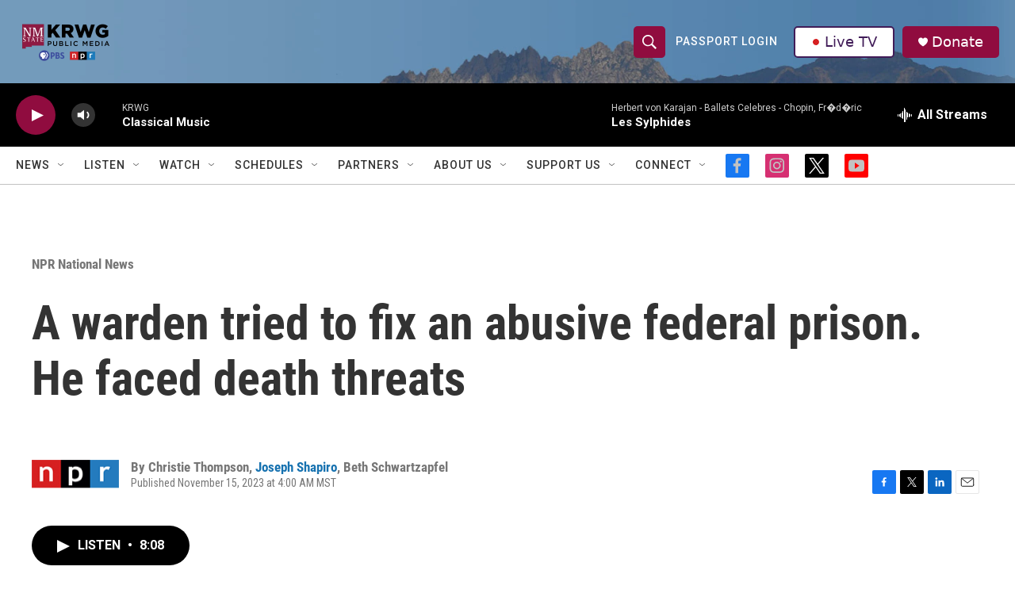

--- FILE ---
content_type: text/html;charset=UTF-8
request_url: https://www.krwg.org/national-news/2023-11-15/a-warden-tried-to-fix-an-abusive-federal-prison-he-faced-death-threats
body_size: 42031
content:
<!DOCTYPE html>
<html class="ArtP " lang="en">
    <head>
    <meta charset="UTF-8">

    

    <style data-cssvarsponyfill="true">
        :root { --siteBgColorInverse: #121212; --primaryTextColorInverse: #ffffff; --secondaryTextColorInverse: #cccccc; --tertiaryTextColorInverse: #cccccc; --headerBgColorInverse: #000000; --headerBorderColorInverse: #858585; --headerTextColorInverse: #000000; --secC1_Inverse: #a2a2a2; --secC4_Inverse: #282828; --headerNavBarBgColorInverse: #121212; --headerMenuBgColorInverse: #ffffff; --headerMenuTextColorInverse: #6b2b85; --headerMenuTextColorHoverInverse: #6b2b85; --liveBlogTextColorInverse: #ffffff; --applyButtonColorInverse: #4485D5; --applyButtonTextColorInverse: #4485D5; --siteBgColor: #ffffff; --primaryTextColor: #333333; --secondaryTextColor: #666666; --secC1: #767676; --secC4: #c2c2c2; --secC5: #ffffff; --siteBgColor: #ffffff; --siteInverseBgColor: #000000; --linkColor: #1772b0; --linkHoverColor: #125c8e; --headerBgColor: #ffffff; --headerBgColorInverse: #000000; --headerBorderColor: #e6e6e6; --headerBorderColorInverse: #858585; --tertiaryTextColor: #1c1c1c; --headerTextColor: #ffffff; --buttonTextColor: #ffffff; --headerNavBarBgColor: #ffffff; --headerNavBarTextColor: #333333; --headerMenuBgColor: #ffffff; --headerMenuTextColor: #333333; --headerMenuTextColorHover: #767676; --liveBlogTextColor: #282829; --applyButtonColor: #194173; --applyButtonTextColor: #2c4273; --primaryColor1: #000000; --primaryColor2: #900c3f; --breakingColor: #ff6f00; --secC2: #cccccc; --secC3: #e6e6e6; --secC5: #ffffff; --linkColor: #1772b0; --linkHoverColor: #125c8e; --donateBGColor: #900c3f; --headerIconColor: #ffffff; --hatButtonBgColor: #ffffff; --hatButtonBgHoverColor: #411c58; --hatButtonBorderColor: #411c58; --hatButtonBorderHoverColor: #ffffff; --hatButtoniconColor: #d62021; --hatButtonTextColor: #411c58; --hatButtonTextHoverColor: #ffffff; --footerTextColor: #ffffff; --footerTextBgColor: #ffffff; --footerPartnersBgColor: #000000; --listBorderColor: #030202; --gridBorderColor: #e6e6e6; --tagButtonBorderColor: #1772b0; --tagButtonTextColor: #1772b0; --breakingTextColor: #ffffff; --sectionTextColor: #ffffff; --contentWidth: 1240px; --primaryHeadlineFont: sans-serif; --secHlFont: sans-serif; --bodyFont: sans-serif; --colorWhite: #ffffff; --colorBlack: #000000;} .fonts-loaded { --primaryHeadlineFont: "Roboto Condensed"; --secHlFont: "Roboto Condensed"; --bodyFont: "Roboto"; --liveBlogBodyFont: "Roboto";}
    </style>

    
    
    <meta name="twitter:card" content="summary_large_image"/>
    
    
    
    
    <meta name="twitter:description" content="He was tasked with ending abuse at a federal penitentiary in Illinois but says his own staff and Bureau of Prisons officials blocked his efforts."/>
    
    
    <meta name="twitter:image" content="https://npr.brightspotcdn.com/dims4/default/e6da34b/2147483647/strip/true/crop/2696x1517+0+590/resize/1200x675!/quality/90/?url=https%3A%2F%2Fmedia.npr.org%2Fassets%2Fimg%2F2023%2F11%2F14%2Fthomson-prison-documents_sq-a869057d78b93c74bb4ddc4b0f75c341bf070607.jpg"/>

    
    
    <meta name="twitter:site" content="@krwg"/>
    
    
    
    <meta name="twitter:title" content="A warden tried to fix an abusive federal prison. He faced death threats"/>
    

<meta name="robots" content="max-image-preview:large">


    <meta property="og:title" content="A warden tried to fix an abusive federal prison. He faced death threats">

    <meta property="og:url" content="https://www.krwg.org/national-news/2023-11-15/a-warden-tried-to-fix-an-abusive-federal-prison-he-faced-death-threats">

    <meta property="og:image" content="https://npr.brightspotcdn.com/dims4/default/c5a0d86/2147483647/strip/true/crop/2696x1415+0+640/resize/1200x630!/quality/90/?url=https%3A%2F%2Fmedia.npr.org%2Fassets%2Fimg%2F2023%2F11%2F14%2Fthomson-prison-documents_sq-a869057d78b93c74bb4ddc4b0f75c341bf070607.jpg">

    
    <meta property="og:image:url" content="https://npr.brightspotcdn.com/dims4/default/c5a0d86/2147483647/strip/true/crop/2696x1415+0+640/resize/1200x630!/quality/90/?url=https%3A%2F%2Fmedia.npr.org%2Fassets%2Fimg%2F2023%2F11%2F14%2Fthomson-prison-documents_sq-a869057d78b93c74bb4ddc4b0f75c341bf070607.jpg">
    
    <meta property="og:image:width" content="1200">
    <meta property="og:image:height" content="630">
    <meta property="og:image:type" content="image/jpeg">
    

    <meta property="og:description" content="He was tasked with ending abuse at a federal penitentiary in Illinois but says his own staff and Bureau of Prisons officials blocked his efforts.">

    <meta property="og:site_name" content="KRWG Public Media">



    <meta property="og:type" content="article">

    <meta property="article:author" content="">

    <meta property="article:author" content="https://www.krwg.org/people/joseph-shapiro">

    <meta property="article:author" content="">

    <meta property="article:published_time" content="2023-11-15T11:00:59">

    <meta property="article:modified_time" content="2023-11-15T11:10:25.536">

    <meta property="article:section" content="NPR National News">
<meta name="disqus.shortname" content="npr-krwg">
<meta name="disqus.url" content="https://www.krwg.org/national-news/2023-11-15/a-warden-tried-to-fix-an-abusive-federal-prison-he-faced-death-threats">
<meta name="disqus.title" content="A warden tried to fix an abusive federal prison. He faced death threats">
<meta name="disqus.identifier" content="0000018b-d2ac-d9c4-afef-ffafdd470000">
    <meta property="fb:app_id" content="346095416886313">



    <link data-cssvarsponyfill="true" class="Webpack-css" rel="stylesheet" href="https://npr.brightspotcdn.com/resource/00000177-1bc0-debb-a57f-dfcf4a950000/styleguide/All.min.0db89f2a608a6b13cec2d9fc84f71c45.gz.css">

    

    <style>.FooterNavigation-items-item {
    display: inline-block
}</style>
<style>[class*='-articleBody'] > ul,
[class*='-articleBody'] > ul ul {
    list-style-type: disc;
}</style>


    <meta name="viewport" content="width=device-width, initial-scale=1, viewport-fit=cover"><title>A warden tried to fix an abusive federal prison. He faced death threats | KRWG Public Media</title><meta name="description" content="He was tasked with ending abuse at a federal penitentiary in Illinois but says his own staff and Bureau of Prisons officials blocked his efforts."><link rel="canonical" href="https://www.npr.org/2023/11/15/1212860001/thomson-illinois-federal-prison"><meta name="brightspot.contentId" content="0000018b-d2ac-d9c4-afef-ffafdd470000"><link rel="apple-touch-icon"sizes="180x180"href="/apple-touch-icon.png"><link rel="icon"type="image/png"href="/favicon-32x32.png"><link rel="icon"type="image/png"href="/favicon-16x16.png">
    
    
    <meta name="brightspot-dataLayer" content="{
  &quot;author&quot; : &quot;Christie Thompson, Joseph Shapiro, Beth Schwartzapfel&quot;,
  &quot;bspStoryId&quot; : &quot;0000018b-d2ac-d9c4-afef-ffafdd470000&quot;,
  &quot;category&quot; : &quot;NPR National News&quot;,
  &quot;inlineAudio&quot; : 1,
  &quot;keywords&quot; : &quot;&quot;,
  &quot;nprCmsSite&quot; : true,
  &quot;nprStoryId&quot; : &quot;1212860001&quot;,
  &quot;pageType&quot; : &quot;news-story&quot;,
  &quot;program&quot; : &quot;&quot;,
  &quot;publishedDate&quot; : &quot;2023-11-15T04:00:59Z&quot;,
  &quot;siteName&quot; : &quot;KRWG Public Media&quot;,
  &quot;station&quot; : &quot;KRWG&quot;,
  &quot;stationOrgId&quot; : &quot;1177&quot;,
  &quot;storyOrgId&quot; : &quot;s1&quot;,
  &quot;storyTheme&quot; : &quot;news-story&quot;,
  &quot;storyTitle&quot; : &quot;A warden tried to fix an abusive federal prison. He faced death threats&quot;,
  &quot;timezone&quot; : &quot;America/Denver&quot;,
  &quot;wordCount&quot; : 0,
  &quot;series&quot; : &quot;&quot;
}">
    <script id="brightspot-dataLayer">
        (function () {
            var dataValue = document.head.querySelector('meta[name="brightspot-dataLayer"]').content;
            if (dataValue) {
                window.brightspotDataLayer = JSON.parse(dataValue);
            }
        })();
    </script>

    

    

    
    <script src="https://npr.brightspotcdn.com/resource/00000177-1bc0-debb-a57f-dfcf4a950000/styleguide/All.min.fd8f7fccc526453c829dde80fc7c2ef5.gz.js" async></script>
    

    <!-- no longer used, moved disqus script to be loaded by ps-disqus-comment-module.js to avoid errors --><script type="application/ld+json">{"@context":"http://schema.org","@type":"ListenAction","description":"He was tasked with ending abuse at a federal penitentiary in Illinois but says his own staff and Bureau of Prisons officials blocked his efforts.","name":"A warden tried to fix an abusive federal prison. He faced death threats"}</script><script async="async" src="https://securepubads.g.doubleclick.net/tag/js/gpt.js"></script>
<script type="text/javascript">
    // Google tag setup
    var googletag = googletag || {};
    googletag.cmd = googletag.cmd || [];

    googletag.cmd.push(function () {
        // @see https://developers.google.com/publisher-tag/reference#googletag.PubAdsService_enableLazyLoad
        googletag.pubads().enableLazyLoad({
            fetchMarginPercent: 100, // fetch and render ads within this % of viewport
            renderMarginPercent: 100,
            mobileScaling: 1  // Same on mobile.
        });

        googletag.pubads().enableSingleRequest()
        googletag.pubads().enableAsyncRendering()
        googletag.pubads().collapseEmptyDivs()
        googletag.pubads().disableInitialLoad()
        googletag.enableServices()
    })
</script>
<meta name="gtm-dataLayer" content="{
  &quot;gtmAuthor&quot; : &quot;Christie Thompson, Joseph Shapiro, Beth Schwartzapfel&quot;,
  &quot;gtmBspStoryId&quot; : &quot;0000018b-d2ac-d9c4-afef-ffafdd470000&quot;,
  &quot;gtmCategory&quot; : &quot;NPR National News&quot;,
  &quot;gtmInlineAudio&quot; : 1,
  &quot;gtmKeywords&quot; : &quot;&quot;,
  &quot;gtmNprCmsSite&quot; : true,
  &quot;gtmNprStoryId&quot; : &quot;1212860001&quot;,
  &quot;gtmPageType&quot; : &quot;news-story&quot;,
  &quot;gtmProgram&quot; : &quot;&quot;,
  &quot;gtmPublishedDate&quot; : &quot;2023-11-15T04:00:59Z&quot;,
  &quot;gtmSiteName&quot; : &quot;KRWG Public Media&quot;,
  &quot;gtmStation&quot; : &quot;KRWG&quot;,
  &quot;gtmStationOrgId&quot; : &quot;1177&quot;,
  &quot;gtmStoryOrgId&quot; : &quot;s1&quot;,
  &quot;gtmStoryTheme&quot; : &quot;news-story&quot;,
  &quot;gtmStoryTitle&quot; : &quot;A warden tried to fix an abusive federal prison. He faced death threats&quot;,
  &quot;gtmTimezone&quot; : &quot;America/Denver&quot;,
  &quot;gtmWordCount&quot; : 0,
  &quot;gtmSeries&quot; : &quot;&quot;
}"><script>

    (function () {
        var dataValue = document.head.querySelector('meta[name="gtm-dataLayer"]').content;
        if (dataValue) {
            window.dataLayer = window.dataLayer || [];
            dataValue = JSON.parse(dataValue);
            dataValue['event'] = 'gtmFirstView';
            window.dataLayer.push(dataValue);
        }
    })();

    (function(w,d,s,l,i){w[l]=w[l]||[];w[l].push({'gtm.start':
            new Date().getTime(),event:'gtm.js'});var f=d.getElementsByTagName(s)[0],
        j=d.createElement(s),dl=l!='dataLayer'?'&l='+l:'';j.async=true;j.src=
        'https://www.googletagmanager.com/gtm.js?id='+i+dl;f.parentNode.insertBefore(j,f);
})(window,document,'script','dataLayer','GTM-N39QFDR');</script><script>

  window.fbAsyncInit = function() {
      FB.init({
          
              appId : '346095416886313',
          
          xfbml : true,
          version : 'v2.9'
      });
  };

  (function(d, s, id){
     var js, fjs = d.getElementsByTagName(s)[0];
     if (d.getElementById(id)) {return;}
     js = d.createElement(s); js.id = id;
     js.src = "//connect.facebook.net/en_US/sdk.js";
     fjs.parentNode.insertBefore(js, fjs);
   }(document, 'script', 'facebook-jssdk'));
</script>
<script type="application/ld+json">{"@context":"http://schema.org","@type":"NewsArticle","author":[{"@context":"http://schema.org","@type":"Person","name":"Christie Thompson"},{"@context":"http://schema.org","@type":"Person","name":"Joseph Shapiro","url":"https://www.krwg.org/people/joseph-shapiro"},{"@context":"http://schema.org","@type":"Person","name":"Beth Schwartzapfel"}],"dateModified":"2023-11-15T06:10:25Z","datePublished":"2023-11-15T06:00:59Z","headline":"A warden tried to fix an abusive federal prison. He faced death threats","image":{"@context":"http://schema.org","@type":"ImageObject","url":"https://media.npr.org/assets/img/2023/11/14/thomson-prison-documents-963ba2a0d2a682c83850a1f70356b18e40af176a.jpg"},"mainEntityOfPage":{"@type":"NewsArticle","@id":"https://www.krwg.org/national-news/2023-11-15/a-warden-tried-to-fix-an-abusive-federal-prison-he-faced-death-threats"},"publisher":{"@type":"Organization","name":"KRWG","logo":{"@context":"http://schema.org","@type":"ImageObject","height":"60","url":"https://npr.brightspotcdn.com/dims4/default/3f4240c/2147483647/resize/x60/quality/90/?url=http%3A%2F%2Fnpr-brightspot.s3.amazonaws.com%2Fea%2F96%2F0521ef6147b8b0ecbac3ba6e9c40%2F2024-krwg-logo-cropped.png","width":"126"}}}</script><script type="application/ld+json">{"@context":"http://schema.org","@type":"BreadcrumbList","itemListElement":[{"@context":"http://schema.org","@type":"ListItem","item":"https://www.krwg.org/national-news","name":"NPR National News","position":"1"}]}</script><script>window.addEventListener('DOMContentLoaded', (event) => {
    window.nulldurationobserver = new MutationObserver(function (mutations) {
        document.querySelectorAll('.StreamPill-duration').forEach(pill => { 
      if (pill.innerText == "LISTENNULL") {
         pill.innerText = "LISTEN"
      } 
    });
      });

      window.nulldurationobserver.observe(document.body, {
        childList: true,
        subtree: true
      });
});
</script>
<script>var _ctct_m = "4025c5ca7344530d24deb7eed331681a"; </script>
<script id="signupScript" src="//static.ctctcdn.com/js/signup-form-widget/current/signup-form-widget.min.js" async defer></script>


    <script>
        var head = document.getElementsByTagName('head')
        head = head[0]
        var link = document.createElement('link');
        link.setAttribute('href', 'https://fonts.googleapis.com/css?family=Roboto Condensed|Roboto|Roboto:400,500,700&display=swap');
        var relList = link.relList;

        if (relList && relList.supports('preload')) {
            link.setAttribute('as', 'style');
            link.setAttribute('rel', 'preload');
            link.setAttribute('onload', 'this.rel="stylesheet"');
            link.setAttribute('crossorigin', 'anonymous');
        } else {
            link.setAttribute('rel', 'stylesheet');
        }

        head.appendChild(link);
    </script>
</head>


    <body class="Page-body" data-content-width="1240px">
    <noscript>
    <iframe src="https://www.googletagmanager.com/ns.html?id=GTM-N39QFDR" height="0" width="0" style="display:none;visibility:hidden"></iframe>
</noscript>
        

    <!-- Putting icons here, so we don't have to include in a bunch of -body hbs's -->
<svg xmlns="http://www.w3.org/2000/svg" style="display:none" id="iconsMap1" class="iconsMap">
    <symbol id="play-icon" viewBox="0 0 115 115">
        <polygon points="0,0 115,57.5 0,115" fill="currentColor" />
    </symbol>
    <symbol id="grid" viewBox="0 0 32 32">
            <g>
                <path d="M6.4,5.7 C6.4,6.166669 6.166669,6.4 5.7,6.4 L0.7,6.4 C0.233331,6.4 0,6.166669 0,5.7 L0,0.7 C0,0.233331 0.233331,0 0.7,0 L5.7,0 C6.166669,0 6.4,0.233331 6.4,0.7 L6.4,5.7 Z M19.2,5.7 C19.2,6.166669 18.966669,6.4 18.5,6.4 L13.5,6.4 C13.033331,6.4 12.8,6.166669 12.8,5.7 L12.8,0.7 C12.8,0.233331 13.033331,0 13.5,0 L18.5,0 C18.966669,0 19.2,0.233331 19.2,0.7 L19.2,5.7 Z M32,5.7 C32,6.166669 31.766669,6.4 31.3,6.4 L26.3,6.4 C25.833331,6.4 25.6,6.166669 25.6,5.7 L25.6,0.7 C25.6,0.233331 25.833331,0 26.3,0 L31.3,0 C31.766669,0 32,0.233331 32,0.7 L32,5.7 Z M6.4,18.5 C6.4,18.966669 6.166669,19.2 5.7,19.2 L0.7,19.2 C0.233331,19.2 0,18.966669 0,18.5 L0,13.5 C0,13.033331 0.233331,12.8 0.7,12.8 L5.7,12.8 C6.166669,12.8 6.4,13.033331 6.4,13.5 L6.4,18.5 Z M19.2,18.5 C19.2,18.966669 18.966669,19.2 18.5,19.2 L13.5,19.2 C13.033331,19.2 12.8,18.966669 12.8,18.5 L12.8,13.5 C12.8,13.033331 13.033331,12.8 13.5,12.8 L18.5,12.8 C18.966669,12.8 19.2,13.033331 19.2,13.5 L19.2,18.5 Z M32,18.5 C32,18.966669 31.766669,19.2 31.3,19.2 L26.3,19.2 C25.833331,19.2 25.6,18.966669 25.6,18.5 L25.6,13.5 C25.6,13.033331 25.833331,12.8 26.3,12.8 L31.3,12.8 C31.766669,12.8 32,13.033331 32,13.5 L32,18.5 Z M6.4,31.3 C6.4,31.766669 6.166669,32 5.7,32 L0.7,32 C0.233331,32 0,31.766669 0,31.3 L0,26.3 C0,25.833331 0.233331,25.6 0.7,25.6 L5.7,25.6 C6.166669,25.6 6.4,25.833331 6.4,26.3 L6.4,31.3 Z M19.2,31.3 C19.2,31.766669 18.966669,32 18.5,32 L13.5,32 C13.033331,32 12.8,31.766669 12.8,31.3 L12.8,26.3 C12.8,25.833331 13.033331,25.6 13.5,25.6 L18.5,25.6 C18.966669,25.6 19.2,25.833331 19.2,26.3 L19.2,31.3 Z M32,31.3 C32,31.766669 31.766669,32 31.3,32 L26.3,32 C25.833331,32 25.6,31.766669 25.6,31.3 L25.6,26.3 C25.6,25.833331 25.833331,25.6 26.3,25.6 L31.3,25.6 C31.766669,25.6 32,25.833331 32,26.3 L32,31.3 Z" id=""></path>
            </g>
    </symbol>
    <symbol id="radio-stream" width="18" height="19" viewBox="0 0 18 19">
        <g fill="currentColor" fill-rule="nonzero">
            <path d="M.5 8c-.276 0-.5.253-.5.565v1.87c0 .312.224.565.5.565s.5-.253.5-.565v-1.87C1 8.253.776 8 .5 8zM2.5 8c-.276 0-.5.253-.5.565v1.87c0 .312.224.565.5.565s.5-.253.5-.565v-1.87C3 8.253 2.776 8 2.5 8zM3.5 7c-.276 0-.5.276-.5.617v3.766c0 .34.224.617.5.617s.5-.276.5-.617V7.617C4 7.277 3.776 7 3.5 7zM5.5 6c-.276 0-.5.275-.5.613v5.774c0 .338.224.613.5.613s.5-.275.5-.613V6.613C6 6.275 5.776 6 5.5 6zM6.5 4c-.276 0-.5.26-.5.58v8.84c0 .32.224.58.5.58s.5-.26.5-.58V4.58C7 4.26 6.776 4 6.5 4zM8.5 0c-.276 0-.5.273-.5.61v17.78c0 .337.224.61.5.61s.5-.273.5-.61V.61C9 .273 8.776 0 8.5 0zM9.5 2c-.276 0-.5.274-.5.612v14.776c0 .338.224.612.5.612s.5-.274.5-.612V2.612C10 2.274 9.776 2 9.5 2zM11.5 5c-.276 0-.5.276-.5.616v8.768c0 .34.224.616.5.616s.5-.276.5-.616V5.616c0-.34-.224-.616-.5-.616zM12.5 6c-.276 0-.5.262-.5.584v4.832c0 .322.224.584.5.584s.5-.262.5-.584V6.584c0-.322-.224-.584-.5-.584zM14.5 7c-.276 0-.5.29-.5.647v3.706c0 .357.224.647.5.647s.5-.29.5-.647V7.647C15 7.29 14.776 7 14.5 7zM15.5 8c-.276 0-.5.253-.5.565v1.87c0 .312.224.565.5.565s.5-.253.5-.565v-1.87c0-.312-.224-.565-.5-.565zM17.5 8c-.276 0-.5.253-.5.565v1.87c0 .312.224.565.5.565s.5-.253.5-.565v-1.87c0-.312-.224-.565-.5-.565z"/>
        </g>
    </symbol>
    <symbol id="icon-magnify" viewBox="0 0 31 31">
        <g>
            <path fill-rule="evenodd" d="M22.604 18.89l-.323.566 8.719 8.8L28.255 31l-8.719-8.8-.565.404c-2.152 1.346-4.386 2.018-6.7 2.018-3.39 0-6.284-1.21-8.679-3.632C1.197 18.568 0 15.66 0 12.27c0-3.39 1.197-6.283 3.592-8.678C5.987 1.197 8.88 0 12.271 0c3.39 0 6.283 1.197 8.678 3.592 2.395 2.395 3.593 5.288 3.593 8.679 0 2.368-.646 4.574-1.938 6.62zM19.162 5.77C17.322 3.925 15.089 3 12.46 3c-2.628 0-4.862.924-6.702 2.77C3.92 7.619 3 9.862 3 12.5c0 2.639.92 4.882 2.76 6.73C7.598 21.075 9.832 22 12.46 22c2.629 0 4.862-.924 6.702-2.77C21.054 17.33 22 15.085 22 12.5c0-2.586-.946-4.83-2.838-6.73z"/>
        </g>
    </symbol>
    <symbol id="burger-menu" viewBox="0 0 14 10">
        <g>
            <path fill-rule="evenodd" d="M0 5.5v-1h14v1H0zM0 1V0h14v1H0zm0 9V9h14v1H0z"></path>
        </g>
    </symbol>
    <symbol id="close-x" viewBox="0 0 14 14">
        <g>
            <path fill-rule="nonzero" d="M6.336 7L0 .664.664 0 7 6.336 13.336 0 14 .664 7.664 7 14 13.336l-.664.664L7 7.664.664 14 0 13.336 6.336 7z"></path>
        </g>
    </symbol>
    <symbol id="share-more-arrow" viewBox="0 0 512 512" style="enable-background:new 0 0 512 512;">
        <g>
            <g>
                <path d="M512,241.7L273.643,3.343v156.152c-71.41,3.744-138.015,33.337-188.958,84.28C30.075,298.384,0,370.991,0,448.222v60.436
                    l29.069-52.985c45.354-82.671,132.173-134.027,226.573-134.027c5.986,0,12.004,0.212,18.001,0.632v157.779L512,241.7z
                    M255.642,290.666c-84.543,0-163.661,36.792-217.939,98.885c26.634-114.177,129.256-199.483,251.429-199.483h15.489V78.131
                    l163.568,163.568L304.621,405.267V294.531l-13.585-1.683C279.347,291.401,267.439,290.666,255.642,290.666z"></path>
            </g>
        </g>
    </symbol>
    <symbol id="chevron" viewBox="0 0 100 100">
        <g>
            <path d="M22.4566257,37.2056786 L-21.4456527,71.9511488 C-22.9248661,72.9681457 -24.9073712,72.5311671 -25.8758148,70.9765924 L-26.9788683,69.2027424 C-27.9450684,67.6481676 -27.5292733,65.5646602 -26.0500598,64.5484493 L20.154796,28.2208967 C21.5532435,27.2597011 23.3600078,27.2597011 24.759951,28.2208967 L71.0500598,64.4659264 C72.5292733,65.4829232 72.9450684,67.5672166 71.9788683,69.1217913 L70.8750669,70.8956413 C69.9073712,72.4502161 67.9241183,72.8848368 66.4449048,71.8694118 L22.4566257,37.2056786 Z" id="Transparent-Chevron" transform="translate(22.500000, 50.000000) rotate(90.000000) translate(-22.500000, -50.000000) "></path>
        </g>
    </symbol>
</svg>

<svg xmlns="http://www.w3.org/2000/svg" style="display:none" id="iconsMap2" class="iconsMap">
    <symbol id="mono-icon-facebook" viewBox="0 0 10 19">
        <path fill-rule="evenodd" d="M2.707 18.25V10.2H0V7h2.707V4.469c0-1.336.375-2.373 1.125-3.112C4.582.62 5.578.25 6.82.25c1.008 0 1.828.047 2.461.14v2.848H7.594c-.633 0-1.067.14-1.301.422-.188.235-.281.61-.281 1.125V7H9l-.422 3.2H6.012v8.05H2.707z"></path>
    </symbol>
    <symbol id="mono-icon-instagram" viewBox="0 0 17 17">
        <g>
            <path fill-rule="evenodd" d="M8.281 4.207c.727 0 1.4.182 2.022.545a4.055 4.055 0 0 1 1.476 1.477c.364.62.545 1.294.545 2.021 0 .727-.181 1.4-.545 2.021a4.055 4.055 0 0 1-1.476 1.477 3.934 3.934 0 0 1-2.022.545c-.726 0-1.4-.182-2.021-.545a4.055 4.055 0 0 1-1.477-1.477 3.934 3.934 0 0 1-.545-2.021c0-.727.182-1.4.545-2.021A4.055 4.055 0 0 1 6.26 4.752a3.934 3.934 0 0 1 2.021-.545zm0 6.68a2.54 2.54 0 0 0 1.864-.774 2.54 2.54 0 0 0 .773-1.863 2.54 2.54 0 0 0-.773-1.863 2.54 2.54 0 0 0-1.864-.774 2.54 2.54 0 0 0-1.863.774 2.54 2.54 0 0 0-.773 1.863c0 .727.257 1.348.773 1.863a2.54 2.54 0 0 0 1.863.774zM13.45 4.03c-.023.258-.123.48-.299.668a.856.856 0 0 1-.65.281.913.913 0 0 1-.668-.28.913.913 0 0 1-.281-.669c0-.258.094-.48.281-.668a.913.913 0 0 1 .668-.28c.258 0 .48.093.668.28.187.188.281.41.281.668zm2.672.95c.023.656.035 1.746.035 3.269 0 1.523-.017 2.62-.053 3.287-.035.668-.134 1.248-.298 1.74a4.098 4.098 0 0 1-.967 1.53 4.098 4.098 0 0 1-1.53.966c-.492.164-1.072.264-1.74.3-.668.034-1.763.052-3.287.052-1.523 0-2.619-.018-3.287-.053-.668-.035-1.248-.146-1.74-.334a3.747 3.747 0 0 1-1.53-.931 4.098 4.098 0 0 1-.966-1.53c-.164-.492-.264-1.072-.299-1.74C.424 10.87.406 9.773.406 8.25S.424 5.63.46 4.963c.035-.668.135-1.248.299-1.74.21-.586.533-1.096.967-1.53A4.098 4.098 0 0 1 3.254.727c.492-.164 1.072-.264 1.74-.3C5.662.394 6.758.376 8.281.376c1.524 0 2.62.018 3.287.053.668.035 1.248.135 1.74.299a4.098 4.098 0 0 1 2.496 2.496c.165.492.27 1.078.317 1.757zm-1.687 7.91c.14-.399.234-1.032.28-1.899.024-.515.036-1.242.036-2.18V7.689c0-.961-.012-1.688-.035-2.18-.047-.89-.14-1.524-.281-1.899a2.537 2.537 0 0 0-1.512-1.511c-.375-.14-1.008-.235-1.899-.282a51.292 51.292 0 0 0-2.18-.035H7.72c-.938 0-1.664.012-2.18.035-.867.047-1.5.141-1.898.282a2.537 2.537 0 0 0-1.512 1.511c-.14.375-.234 1.008-.281 1.899a51.292 51.292 0 0 0-.036 2.18v1.125c0 .937.012 1.664.036 2.18.047.866.14 1.5.28 1.898.306.726.81 1.23 1.513 1.511.398.141 1.03.235 1.898.282.516.023 1.242.035 2.18.035h1.125c.96 0 1.687-.012 2.18-.035.89-.047 1.523-.141 1.898-.282.726-.304 1.23-.808 1.512-1.511z"></path>
        </g>
    </symbol>
    <symbol id="mono-icon-email" viewBox="0 0 512 512">
        <g>
            <path d="M67,148.7c11,5.8,163.8,89.1,169.5,92.1c5.7,3,11.5,4.4,20.5,4.4c9,0,14.8-1.4,20.5-4.4c5.7-3,158.5-86.3,169.5-92.1
                c4.1-2.1,11-5.9,12.5-10.2c2.6-7.6-0.2-10.5-11.3-10.5H257H65.8c-11.1,0-13.9,3-11.3,10.5C56,142.9,62.9,146.6,67,148.7z"></path>
            <path d="M455.7,153.2c-8.2,4.2-81.8,56.6-130.5,88.1l82.2,92.5c2,2,2.9,4.4,1.8,5.6c-1.2,1.1-3.8,0.5-5.9-1.4l-98.6-83.2
                c-14.9,9.6-25.4,16.2-27.2,17.2c-7.7,3.9-13.1,4.4-20.5,4.4c-7.4,0-12.8-0.5-20.5-4.4c-1.9-1-12.3-7.6-27.2-17.2l-98.6,83.2
                c-2,2-4.7,2.6-5.9,1.4c-1.2-1.1-0.3-3.6,1.7-5.6l82.1-92.5c-48.7-31.5-123.1-83.9-131.3-88.1c-8.8-4.5-9.3,0.8-9.3,4.9
                c0,4.1,0,205,0,205c0,9.3,13.7,20.9,23.5,20.9H257h185.5c9.8,0,21.5-11.7,21.5-20.9c0,0,0-201,0-205
                C464,153.9,464.6,148.7,455.7,153.2z"></path>
        </g>
    </symbol>
    <symbol id="default-image" width="24" height="24" viewBox="0 0 24 24" fill="none" stroke="currentColor" stroke-width="2" stroke-linecap="round" stroke-linejoin="round" class="feather feather-image">
        <rect x="3" y="3" width="18" height="18" rx="2" ry="2"></rect>
        <circle cx="8.5" cy="8.5" r="1.5"></circle>
        <polyline points="21 15 16 10 5 21"></polyline>
    </symbol>
    <symbol id="icon-email" width="18px" viewBox="0 0 20 14">
        <g id="Symbols" stroke="none" stroke-width="1" fill="none" fill-rule="evenodd" stroke-linecap="round" stroke-linejoin="round">
            <g id="social-button-bar" transform="translate(-125.000000, -8.000000)" stroke="#000000">
                <g id="Group-2" transform="translate(120.000000, 0.000000)">
                    <g id="envelope" transform="translate(6.000000, 9.000000)">
                        <path d="M17.5909091,10.6363636 C17.5909091,11.3138182 17.0410909,11.8636364 16.3636364,11.8636364 L1.63636364,11.8636364 C0.958909091,11.8636364 0.409090909,11.3138182 0.409090909,10.6363636 L0.409090909,1.63636364 C0.409090909,0.958090909 0.958909091,0.409090909 1.63636364,0.409090909 L16.3636364,0.409090909 C17.0410909,0.409090909 17.5909091,0.958090909 17.5909091,1.63636364 L17.5909091,10.6363636 L17.5909091,10.6363636 Z" id="Stroke-406"></path>
                        <polyline id="Stroke-407" points="17.1818182 0.818181818 9 7.36363636 0.818181818 0.818181818"></polyline>
                    </g>
                </g>
            </g>
        </g>
    </symbol>
    <symbol id="mono-icon-print" viewBox="0 0 12 12">
        <g fill-rule="evenodd">
            <path fill-rule="nonzero" d="M9 10V7H3v3H1a1 1 0 0 1-1-1V4a1 1 0 0 1 1-1h10a1 1 0 0 1 1 1v3.132A2.868 2.868 0 0 1 9.132 10H9zm.5-4.5a1 1 0 1 0 0-2 1 1 0 0 0 0 2zM3 0h6v2H3z"></path>
            <path d="M4 8h4v4H4z"></path>
        </g>
    </symbol>
    <symbol id="mono-icon-copylink" viewBox="0 0 12 12">
        <g fill-rule="evenodd">
            <path d="M10.199 2.378c.222.205.4.548.465.897.062.332.016.614-.132.774L8.627 6.106c-.187.203-.512.232-.75-.014a.498.498 0 0 0-.706.028.499.499 0 0 0 .026.706 1.509 1.509 0 0 0 2.165-.04l1.903-2.06c.37-.398.506-.98.382-1.636-.105-.557-.392-1.097-.77-1.445L9.968.8C9.591.452 9.03.208 8.467.145 7.803.072 7.233.252 6.864.653L4.958 2.709a1.509 1.509 0 0 0 .126 2.161.5.5 0 1 0 .68-.734c-.264-.218-.26-.545-.071-.747L7.597 1.33c.147-.16.425-.228.76-.19.353.038.71.188.931.394l.91.843.001.001zM1.8 9.623c-.222-.205-.4-.549-.465-.897-.062-.332-.016-.614.132-.774l1.905-2.057c.187-.203.512-.232.75.014a.498.498 0 0 0 .706-.028.499.499 0 0 0-.026-.706 1.508 1.508 0 0 0-2.165.04L.734 7.275c-.37.399-.506.98-.382 1.637.105.557.392 1.097.77 1.445l.91.843c.376.35.937.594 1.5.656.664.073 1.234-.106 1.603-.507L7.04 9.291a1.508 1.508 0 0 0-.126-2.16.5.5 0 0 0-.68.734c.264.218.26.545.071.747l-1.904 2.057c-.147.16-.425.228-.76.191-.353-.038-.71-.188-.931-.394l-.91-.843z"></path>
            <path d="M8.208 3.614a.5.5 0 0 0-.707.028L3.764 7.677a.5.5 0 0 0 .734.68L8.235 4.32a.5.5 0 0 0-.027-.707"></path>
        </g>
    </symbol>
    <symbol id="mono-icon-linkedin" viewBox="0 0 16 17">
        <g fill-rule="evenodd">
            <path d="M3.734 16.125H.464V5.613h3.27zM2.117 4.172c-.515 0-.96-.188-1.336-.563A1.825 1.825 0 0 1 .22 2.273c0-.515.187-.96.562-1.335.375-.375.82-.563 1.336-.563.516 0 .961.188 1.336.563.375.375.563.82.563 1.335 0 .516-.188.961-.563 1.336-.375.375-.82.563-1.336.563zM15.969 16.125h-3.27v-5.133c0-.844-.07-1.453-.21-1.828-.259-.633-.762-.95-1.512-.95s-1.278.282-1.582.845c-.235.421-.352 1.043-.352 1.863v5.203H5.809V5.613h3.128v1.442h.036c.234-.469.609-.856 1.125-1.16.562-.375 1.218-.563 1.968-.563 1.524 0 2.59.48 3.2 1.441.468.774.703 1.97.703 3.586v5.766z"></path>
        </g>
    </symbol>
    <symbol id="mono-icon-pinterest" viewBox="0 0 512 512">
        <g>
            <path d="M256,32C132.3,32,32,132.3,32,256c0,91.7,55.2,170.5,134.1,205.2c-0.6-15.6-0.1-34.4,3.9-51.4
                c4.3-18.2,28.8-122.1,28.8-122.1s-7.2-14.3-7.2-35.4c0-33.2,19.2-58,43.2-58c20.4,0,30.2,15.3,30.2,33.6
                c0,20.5-13.1,51.1-19.8,79.5c-5.6,23.8,11.9,43.1,35.4,43.1c42.4,0,71-54.5,71-119.1c0-49.1-33.1-85.8-93.2-85.8
                c-67.9,0-110.3,50.7-110.3,107.3c0,19.5,5.8,33.3,14.8,43.9c4.1,4.9,4.7,6.9,3.2,12.5c-1.1,4.1-3.5,14-4.6,18
                c-1.5,5.7-6.1,7.7-11.2,5.6c-31.3-12.8-45.9-47-45.9-85.6c0-63.6,53.7-139.9,160.1-139.9c85.5,0,141.8,61.9,141.8,128.3
                c0,87.9-48.9,153.5-120.9,153.5c-24.2,0-46.9-13.1-54.7-27.9c0,0-13,51.6-15.8,61.6c-4.7,17.3-14,34.5-22.5,48
                c20.1,5.9,41.4,9.2,63.5,9.2c123.7,0,224-100.3,224-224C480,132.3,379.7,32,256,32z"></path>
        </g>
    </symbol>
    <symbol id="mono-icon-tumblr" viewBox="0 0 512 512">
        <g>
            <path d="M321.2,396.3c-11.8,0-22.4-2.8-31.5-8.3c-6.9-4.1-11.5-9.6-14-16.4c-2.6-6.9-3.6-22.3-3.6-46.4V224h96v-64h-96V48h-61.9
                c-2.7,21.5-7.5,44.7-14.5,58.6c-7,13.9-14,25.8-25.6,35.7c-11.6,9.9-25.6,17.9-41.9,23.3V224h48v140.4c0,19,2,33.5,5.9,43.5
                c4,10,11.1,19.5,21.4,28.4c10.3,8.9,22.8,15.7,37.3,20.5c14.6,4.8,31.4,7.2,50.4,7.2c16.7,0,30.3-1.7,44.7-5.1
                c14.4-3.4,30.5-9.3,48.2-17.6v-65.6C363.2,389.4,342.3,396.3,321.2,396.3z"></path>
        </g>
    </symbol>
    <symbol id="mono-icon-twitter" viewBox="0 0 1200 1227">
        <g>
            <path d="M714.163 519.284L1160.89 0H1055.03L667.137 450.887L357.328 0H0L468.492 681.821L0 1226.37H105.866L515.491
            750.218L842.672 1226.37H1200L714.137 519.284H714.163ZM569.165 687.828L521.697 619.934L144.011 79.6944H306.615L611.412
            515.685L658.88 583.579L1055.08 1150.3H892.476L569.165 687.854V687.828Z" fill="white"></path>
        </g>
    </symbol>
    <symbol id="mono-icon-youtube" viewBox="0 0 512 512">
        <g>
            <path fill-rule="evenodd" d="M508.6,148.8c0-45-33.1-81.2-74-81.2C379.2,65,322.7,64,265,64c-3,0-6,0-9,0s-6,0-9,0c-57.6,0-114.2,1-169.6,3.6
                c-40.8,0-73.9,36.4-73.9,81.4C1,184.6-0.1,220.2,0,255.8C-0.1,291.4,1,327,3.4,362.7c0,45,33.1,81.5,73.9,81.5
                c58.2,2.7,117.9,3.9,178.6,3.8c60.8,0.2,120.3-1,178.6-3.8c40.9,0,74-36.5,74-81.5c2.4-35.7,3.5-71.3,3.4-107
                C512.1,220.1,511,184.5,508.6,148.8z M207,353.9V157.4l145,98.2L207,353.9z"></path>
        </g>
    </symbol>
    <symbol id="mono-icon-flipboard" viewBox="0 0 500 500">
        <g>
            <path d="M0,0V500H500V0ZM400,200H300V300H200V400H100V100H400Z"></path>
        </g>
    </symbol>
    <symbol id="mono-icon-bluesky" viewBox="0 0 568 501">
        <g>
            <path d="M123.121 33.6637C188.241 82.5526 258.281 181.681 284 234.873C309.719 181.681 379.759 82.5526 444.879
            33.6637C491.866 -1.61183 568 -28.9064 568 57.9464C568 75.2916 558.055 203.659 552.222 224.501C531.947 296.954
            458.067 315.434 392.347 304.249C507.222 323.8 536.444 388.56 473.333 453.32C353.473 576.312 301.061 422.461
            287.631 383.039C285.169 375.812 284.017 372.431 284 375.306C283.983 372.431 282.831 375.812 280.369 383.039C266.939
            422.461 214.527 576.312 94.6667 453.32C31.5556 388.56 60.7778 323.8 175.653 304.249C109.933 315.434 36.0535
            296.954 15.7778 224.501C9.94525 203.659 0 75.2916 0 57.9464C0 -28.9064 76.1345 -1.61183 123.121 33.6637Z"
            fill="white">
            </path>
        </g>
    </symbol>
    <symbol id="mono-icon-threads" viewBox="0 0 192 192">
        <g>
            <path d="M141.537 88.9883C140.71 88.5919 139.87 88.2104 139.019 87.8451C137.537 60.5382 122.616 44.905 97.5619 44.745C97.4484 44.7443 97.3355 44.7443 97.222 44.7443C82.2364 44.7443 69.7731 51.1409 62.102 62.7807L75.881 72.2328C81.6116 63.5383 90.6052 61.6848 97.2286 61.6848C97.3051 61.6848 97.3819 61.6848 97.4576 61.6855C105.707 61.7381 111.932 64.1366 115.961 68.814C118.893 72.2193 120.854 76.925 121.825 82.8638C114.511 81.6207 106.601 81.2385 98.145 81.7233C74.3247 83.0954 59.0111 96.9879 60.0396 116.292C60.5615 126.084 65.4397 134.508 73.775 140.011C80.8224 144.663 89.899 146.938 99.3323 146.423C111.79 145.74 121.563 140.987 128.381 132.296C133.559 125.696 136.834 117.143 138.28 106.366C144.217 109.949 148.617 114.664 151.047 120.332C155.179 129.967 155.42 145.8 142.501 158.708C131.182 170.016 117.576 174.908 97.0135 175.059C74.2042 174.89 56.9538 167.575 45.7381 153.317C35.2355 139.966 29.8077 120.682 29.6052 96C29.8077 71.3178 35.2355 52.0336 45.7381 38.6827C56.9538 24.4249 74.2039 17.11 97.0132 16.9405C119.988 17.1113 137.539 24.4614 149.184 38.788C154.894 45.8136 159.199 54.6488 162.037 64.9503L178.184 60.6422C174.744 47.9622 169.331 37.0357 161.965 27.974C147.036 9.60668 125.202 0.195148 97.0695 0H96.9569C68.8816 0.19447 47.2921 9.6418 32.7883 28.0793C19.8819 44.4864 13.2244 67.3157 13.0007 95.9325L13 96L13.0007 96.0675C13.2244 124.684 19.8819 147.514 32.7883 163.921C47.2921 182.358 68.8816 191.806 96.9569 192H97.0695C122.03 191.827 139.624 185.292 154.118 170.811C173.081 151.866 172.51 128.119 166.26 113.541C161.776 103.087 153.227 94.5962 141.537 88.9883ZM98.4405 129.507C88.0005 130.095 77.1544 125.409 76.6196 115.372C76.2232 107.93 81.9158 99.626 99.0812 98.6368C101.047 98.5234 102.976 98.468 104.871 98.468C111.106 98.468 116.939 99.0737 122.242 100.233C120.264 124.935 108.662 128.946 98.4405 129.507Z" fill="white"></path>
        </g>
    </symbol>
 </svg>

<svg xmlns="http://www.w3.org/2000/svg" style="display:none" id="iconsMap3" class="iconsMap">
    <symbol id="volume-mute" x="0px" y="0px" viewBox="0 0 24 24" style="enable-background:new 0 0 24 24;">
        <polygon fill="currentColor" points="11,5 6,9 2,9 2,15 6,15 11,19 "/>
        <line style="fill:none;stroke:currentColor;stroke-width:2;stroke-linecap:round;stroke-linejoin:round;" x1="23" y1="9" x2="17" y2="15"/>
        <line style="fill:none;stroke:currentColor;stroke-width:2;stroke-linecap:round;stroke-linejoin:round;" x1="17" y1="9" x2="23" y2="15"/>
    </symbol>
    <symbol id="volume-low" x="0px" y="0px" viewBox="0 0 24 24" style="enable-background:new 0 0 24 24;" xml:space="preserve">
        <polygon fill="currentColor" points="11,5 6,9 2,9 2,15 6,15 11,19 "/>
    </symbol>
    <symbol id="volume-mid" x="0px" y="0px" viewBox="0 0 24 24" style="enable-background:new 0 0 24 24;">
        <polygon fill="currentColor" points="11,5 6,9 2,9 2,15 6,15 11,19 "/>
        <path style="fill:none;stroke:currentColor;stroke-width:2;stroke-linecap:round;stroke-linejoin:round;" d="M15.5,8.5c2,2,2,5.1,0,7.1"/>
    </symbol>
    <symbol id="volume-high" x="0px" y="0px" viewBox="0 0 24 24" style="enable-background:new 0 0 24 24;">
        <polygon fill="currentColor" points="11,5 6,9 2,9 2,15 6,15 11,19 "/>
        <path style="fill:none;stroke:currentColor;stroke-width:2;stroke-linecap:round;stroke-linejoin:round;" d="M19.1,4.9c3.9,3.9,3.9,10.2,0,14.1 M15.5,8.5c2,2,2,5.1,0,7.1"/>
    </symbol>
    <symbol id="pause-icon" viewBox="0 0 12 16">
        <rect x="0" y="0" width="4" height="16" fill="currentColor"></rect>
        <rect x="8" y="0" width="4" height="16" fill="currentColor"></rect>
    </symbol>
    <symbol id="heart" viewBox="0 0 24 24">
        <g>
            <path d="M12 4.435c-1.989-5.399-12-4.597-12 3.568 0 4.068 3.06 9.481 12 14.997 8.94-5.516 12-10.929 12-14.997 0-8.118-10-8.999-12-3.568z"/>
        </g>
    </symbol>
    <symbol id="icon-location" width="24" height="24" viewBox="0 0 24 24" fill="currentColor" stroke="currentColor" stroke-width="2" stroke-linecap="round" stroke-linejoin="round" class="feather feather-map-pin">
        <path d="M21 10c0 7-9 13-9 13s-9-6-9-13a9 9 0 0 1 18 0z" fill="currentColor" fill-opacity="1"></path>
        <circle cx="12" cy="10" r="5" fill="#ffffff"></circle>
    </symbol>
    <symbol id="icon-ticket" width="23px" height="15px" viewBox="0 0 23 15">
        <g stroke="none" stroke-width="1" fill="none" fill-rule="evenodd">
            <g transform="translate(-625.000000, -1024.000000)">
                <g transform="translate(625.000000, 1024.000000)">
                    <path d="M0,12.057377 L0,3.94262296 C0.322189879,4.12588308 0.696256938,4.23076923 1.0952381,4.23076923 C2.30500469,4.23076923 3.28571429,3.26645946 3.28571429,2.07692308 C3.28571429,1.68461385 3.17904435,1.31680209 2.99266757,1 L20.0073324,1 C19.8209556,1.31680209 19.7142857,1.68461385 19.7142857,2.07692308 C19.7142857,3.26645946 20.6949953,4.23076923 21.9047619,4.23076923 C22.3037431,4.23076923 22.6778101,4.12588308 23,3.94262296 L23,12.057377 C22.6778101,11.8741169 22.3037431,11.7692308 21.9047619,11.7692308 C20.6949953,11.7692308 19.7142857,12.7335405 19.7142857,13.9230769 C19.7142857,14.3153862 19.8209556,14.6831979 20.0073324,15 L2.99266757,15 C3.17904435,14.6831979 3.28571429,14.3153862 3.28571429,13.9230769 C3.28571429,12.7335405 2.30500469,11.7692308 1.0952381,11.7692308 C0.696256938,11.7692308 0.322189879,11.8741169 -2.13162821e-14,12.057377 Z" fill="currentColor"></path>
                    <path d="M14.5,0.533333333 L14.5,15.4666667" stroke="#FFFFFF" stroke-linecap="square" stroke-dasharray="2"></path>
                </g>
            </g>
        </g>
    </symbol>
    <symbol id="icon-refresh" width="24" height="24" viewBox="0 0 24 24" fill="none" stroke="currentColor" stroke-width="2" stroke-linecap="round" stroke-linejoin="round" class="feather feather-refresh-cw">
        <polyline points="23 4 23 10 17 10"></polyline>
        <polyline points="1 20 1 14 7 14"></polyline>
        <path d="M3.51 9a9 9 0 0 1 14.85-3.36L23 10M1 14l4.64 4.36A9 9 0 0 0 20.49 15"></path>
    </symbol>

    <symbol>
    <g id="mono-icon-link-post" stroke="none" stroke-width="1" fill="none" fill-rule="evenodd">
        <g transform="translate(-313.000000, -10148.000000)" fill="#000000" fill-rule="nonzero">
            <g transform="translate(306.000000, 10142.000000)">
                <path d="M14.0614027,11.2506973 L14.3070318,11.2618997 C15.6181751,11.3582102 16.8219637,12.0327684 17.6059678,13.1077805 C17.8500396,13.4424472 17.7765978,13.9116075 17.441931,14.1556793 C17.1072643,14.3997511 16.638104,14.3263093 16.3940322,13.9916425 C15.8684436,13.270965 15.0667922,12.8217495 14.1971448,12.7578692 C13.3952042,12.6989624 12.605753,12.9728728 12.0021966,13.5148801 L11.8552806,13.6559298 L9.60365896,15.9651545 C8.45118119,17.1890154 8.4677248,19.1416686 9.64054436,20.3445766 C10.7566428,21.4893084 12.5263723,21.5504727 13.7041492,20.5254372 L13.8481981,20.3916503 L15.1367586,19.070032 C15.4259192,18.7734531 15.9007548,18.7674393 16.1973338,19.0565998 C16.466951,19.3194731 16.4964317,19.7357968 16.282313,20.0321436 L16.2107659,20.117175 L14.9130245,21.4480474 C13.1386707,23.205741 10.3106091,23.1805355 8.5665371,21.3917196 C6.88861294,19.6707486 6.81173139,16.9294487 8.36035888,15.1065701 L8.5206409,14.9274155 L10.7811785,12.6088842 C11.6500838,11.7173642 12.8355419,11.2288664 14.0614027,11.2506973 Z M22.4334629,7.60828039 C24.1113871,9.32925141 24.1882686,12.0705513 22.6396411,13.8934299 L22.4793591,14.0725845 L20.2188215,16.3911158 C19.2919892,17.3420705 18.0049901,17.8344754 16.6929682,17.7381003 C15.3818249,17.6417898 14.1780363,16.9672316 13.3940322,15.8922195 C13.1499604,15.5575528 13.2234022,15.0883925 13.558069,14.8443207 C13.8927357,14.6002489 14.361896,14.6736907 14.6059678,15.0083575 C15.1315564,15.729035 15.9332078,16.1782505 16.8028552,16.2421308 C17.6047958,16.3010376 18.394247,16.0271272 18.9978034,15.4851199 L19.1447194,15.3440702 L21.396341,13.0348455 C22.5488188,11.8109846 22.5322752,9.85833141 21.3594556,8.65542337 C20.2433572,7.51069163 18.4736277,7.44952726 17.2944986,8.47594561 L17.1502735,8.60991269 L15.8541776,9.93153101 C15.5641538,10.2272658 15.0893026,10.2318956 14.7935678,9.94187181 C14.524718,9.67821384 14.4964508,9.26180596 14.7114324,8.96608447 L14.783227,8.88126205 L16.0869755,7.55195256 C17.8613293,5.79425896 20.6893909,5.81946452 22.4334629,7.60828039 Z" id="Icon-Link"></path>
            </g>
        </g>
    </g>
    </symbol>
    <symbol id="icon-passport-badge" viewBox="0 0 80 80">
        <g fill="none" fill-rule="evenodd">
            <path fill="#5680FF" d="M0 0L80 0 0 80z" transform="translate(-464.000000, -281.000000) translate(100.000000, 180.000000) translate(364.000000, 101.000000)"/>
            <g fill="#FFF" fill-rule="nonzero">
                <path d="M17.067 31.676l-3.488-11.143-11.144-3.488 11.144-3.488 3.488-11.144 3.488 11.166 11.143 3.488-11.143 3.466-3.488 11.143zm4.935-19.567l1.207.373 2.896-4.475-4.497 2.895.394 1.207zm-9.871 0l.373-1.207-4.497-2.895 2.895 4.475 1.229-.373zm9.871 9.893l-.373 1.207 4.497 2.896-2.895-4.497-1.229.394zm-9.871 0l-1.207-.373-2.895 4.497 4.475-2.895-.373-1.229zm22.002-4.935c0 9.41-7.634 17.066-17.066 17.066C7.656 34.133 0 26.5 0 17.067 0 7.634 7.634 0 17.067 0c9.41 0 17.066 7.634 17.066 17.067zm-2.435 0c0-8.073-6.559-14.632-14.631-14.632-8.073 0-14.632 6.559-14.632 14.632 0 8.072 6.559 14.631 14.632 14.631 8.072-.022 14.631-6.58 14.631-14.631z" transform="translate(-464.000000, -281.000000) translate(100.000000, 180.000000) translate(364.000000, 101.000000) translate(6.400000, 6.400000)"/>
            </g>
        </g>
    </symbol>
    <symbol id="icon-passport-badge-circle" viewBox="0 0 45 45">
        <g fill="none" fill-rule="evenodd">
            <circle cx="23.5" cy="23" r="20.5" fill="#5680FF"/>
            <g fill="#FFF" fill-rule="nonzero">
                <path d="M17.067 31.676l-3.488-11.143-11.144-3.488 11.144-3.488 3.488-11.144 3.488 11.166 11.143 3.488-11.143 3.466-3.488 11.143zm4.935-19.567l1.207.373 2.896-4.475-4.497 2.895.394 1.207zm-9.871 0l.373-1.207-4.497-2.895 2.895 4.475 1.229-.373zm9.871 9.893l-.373 1.207 4.497 2.896-2.895-4.497-1.229.394zm-9.871 0l-1.207-.373-2.895 4.497 4.475-2.895-.373-1.229zm22.002-4.935c0 9.41-7.634 17.066-17.066 17.066C7.656 34.133 0 26.5 0 17.067 0 7.634 7.634 0 17.067 0c9.41 0 17.066 7.634 17.066 17.067zm-2.435 0c0-8.073-6.559-14.632-14.631-14.632-8.073 0-14.632 6.559-14.632 14.632 0 8.072 6.559 14.631 14.632 14.631 8.072-.022 14.631-6.58 14.631-14.631z" transform="translate(-464.000000, -281.000000) translate(100.000000, 180.000000) translate(364.000000, 101.000000) translate(6.400000, 6.400000)"/>
            </g>
        </g>
    </symbol>
    <symbol id="icon-pbs-charlotte-passport-navy" viewBox="0 0 401 42">
        <g fill="none" fill-rule="evenodd">
            <g transform="translate(-91.000000, -1361.000000) translate(89.000000, 1275.000000) translate(2.828125, 86.600000) translate(217.623043, -0.000000)">
                <circle cx="20.435" cy="20.435" r="20.435" fill="#5680FF"/>
                <path fill="#FFF" fill-rule="nonzero" d="M20.435 36.115l-3.743-11.96-11.96-3.743 11.96-3.744 3.743-11.96 3.744 11.984 11.96 3.743-11.96 3.72-3.744 11.96zm5.297-21l1.295.4 3.108-4.803-4.826 3.108.423 1.295zm-10.594 0l.4-1.295-4.826-3.108 3.108 4.803 1.318-.4zm10.594 10.617l-.4 1.295 4.826 3.108-3.107-4.826-1.319.423zm-10.594 0l-1.295-.4-3.107 4.826 4.802-3.107-.4-1.319zm23.614-5.297c0 10.1-8.193 18.317-18.317 18.317-10.1 0-18.316-8.193-18.316-18.317 0-10.123 8.193-18.316 18.316-18.316 10.1 0 18.317 8.193 18.317 18.316zm-2.614 0c0-8.664-7.039-15.703-15.703-15.703S4.732 11.772 4.732 20.435c0 8.664 7.04 15.703 15.703 15.703 8.664-.023 15.703-7.063 15.703-15.703z"/>
            </g>
            <path fill="currentColor" fill-rule="nonzero" d="M4.898 31.675v-8.216h2.1c2.866 0 5.075-.658 6.628-1.975 1.554-1.316 2.33-3.217 2.33-5.703 0-2.39-.729-4.19-2.187-5.395-1.46-1.206-3.59-1.81-6.391-1.81H0v23.099h4.898zm1.611-12.229H4.898V12.59h2.227c1.338 0 2.32.274 2.947.821.626.548.94 1.396.94 2.544 0 1.137-.374 2.004-1.122 2.599-.748.595-1.875.892-3.38.892zm22.024 12.229c2.612 0 4.68-.59 6.201-1.77 1.522-1.18 2.283-2.823 2.283-4.93 0-1.484-.324-2.674-.971-3.57-.648-.895-1.704-1.506-3.168-1.832v-.158c1.074-.18 1.935-.711 2.583-1.596.648-.885.972-2.017.972-3.397 0-2.032-.74-3.515-2.22-4.447-1.48-.932-3.858-1.398-7.133-1.398H19.89v23.098h8.642zm-.9-13.95h-2.844V12.59h2.575c1.401 0 2.425.192 3.073.576.648.385.972 1.02.972 1.904 0 .948-.298 1.627-.893 2.038-.595.41-1.556.616-2.883.616zm.347 9.905H24.79v-6.02h3.033c2.739 0 4.108.96 4.108 2.876 0 1.064-.321 1.854-.964 2.37-.642.516-1.638.774-2.986.774zm18.343 4.36c2.676 0 4.764-.6 6.265-1.8 1.5-1.201 2.251-2.844 2.251-4.93 0-1.506-.4-2.778-1.2-3.815-.801-1.038-2.281-2.072-4.44-3.105-1.633-.779-2.668-1.319-3.105-1.619-.437-.3-.755-.61-.955-.932-.2-.321-.3-.698-.3-1.13 0-.695.247-1.258.742-1.69.495-.432 1.206-.648 2.133-.648.78 0 1.572.1 2.377.3.806.2 1.825.553 3.058 1.059l1.58-3.808c-1.19-.516-2.33-.916-3.421-1.2-1.09-.285-2.236-.427-3.436-.427-2.444 0-4.358.585-5.743 1.754-1.385 1.169-2.078 2.775-2.078 4.818 0 1.085.211 2.033.632 2.844.422.811.985 1.522 1.69 2.133.706.61 1.765 1.248 3.176 1.912 1.506.716 2.504 1.237 2.994 1.564.49.326.861.666 1.114 1.019.253.353.38.755.38 1.208 0 .811-.288 1.422-.862 1.833-.574.41-1.398.616-2.472.616-.896 0-1.883-.142-2.963-.426-1.08-.285-2.398-.775-3.957-1.47v4.55c1.896.927 4.076 1.39 6.54 1.39zm29.609 0c2.338 0 4.455-.394 6.351-1.184v-4.108c-2.307.811-4.27 1.216-5.893 1.216-3.865 0-5.798-2.575-5.798-7.725 0-2.475.506-4.405 1.517-5.79 1.01-1.385 2.438-2.078 4.281-2.078.843 0 1.701.153 2.575.458.874.306 1.743.664 2.607 1.075l1.58-3.982c-2.265-1.084-4.519-1.627-6.762-1.627-2.201 0-4.12.482-5.759 1.446-1.637.963-2.893 2.348-3.768 4.155-.874 1.806-1.31 3.91-1.31 6.311 0 3.813.89 6.738 2.67 8.777 1.78 2.038 4.35 3.057 7.709 3.057zm15.278-.315v-8.31c0-2.054.3-3.54.9-4.456.601-.916 1.575-1.374 2.923-1.374 1.896 0 2.844 1.274 2.844 3.823v10.317h4.819V20.157c0-2.085-.537-3.686-1.612-4.802-1.074-1.117-2.649-1.675-4.724-1.675-2.338 0-4.044.864-5.118 2.59h-.253l.11-1.421c.074-1.443.111-2.36.111-2.749V7.092h-4.819v24.583h4.82zm20.318.316c1.38 0 2.499-.198 3.357-.593.859-.395 1.693-1.103 2.504-2.125h.127l.932 2.402h3.365v-11.77c0-2.107-.632-3.676-1.896-4.708-1.264-1.033-3.08-1.549-5.45-1.549-2.476 0-4.73.532-6.762 1.596l1.595 3.254c1.907-.853 3.566-1.28 4.977-1.28 1.833 0 2.749.896 2.749 2.687v.774l-3.065.094c-2.644.095-4.621.588-5.932 1.478-1.312.89-1.967 2.272-1.967 4.147 0 1.79.487 3.17 1.461 4.14.974.968 2.31 1.453 4.005 1.453zm1.817-3.524c-1.559 0-2.338-.679-2.338-2.038 0-.948.342-1.653 1.027-2.117.684-.463 1.727-.716 3.128-.758l1.864-.063v1.453c0 1.064-.334 1.917-1.003 2.56-.669.642-1.562.963-2.678.963zm17.822 3.208v-8.99c0-1.422.429-2.528 1.287-3.318.859-.79 2.057-1.185 3.594-1.185.559 0 1.033.053 1.422.158l.364-4.518c-.432-.095-.975-.142-1.628-.142-1.095 0-2.109.303-3.04.908-.933.606-1.673 1.404-2.22 2.394h-.237l-.711-2.97h-3.65v17.663h4.819zm14.267 0V7.092h-4.819v24.583h4.819zm12.07.316c2.708 0 4.82-.811 6.336-2.433 1.517-1.622 2.275-3.871 2.275-6.746 0-1.854-.347-3.47-1.043-4.85-.695-1.38-1.69-2.439-2.986-3.176-1.295-.738-2.79-1.106-4.486-1.106-2.728 0-4.845.8-6.351 2.401-1.507 1.601-2.26 3.845-2.26 6.73 0 1.854.348 3.476 1.043 4.867.695 1.39 1.69 2.456 2.986 3.199 1.295.742 2.791 1.114 4.487 1.114zm.064-3.871c-1.295 0-2.23-.448-2.804-1.343-.574-.895-.861-2.217-.861-3.965 0-1.76.284-3.073.853-3.942.569-.87 1.495-1.304 2.78-1.304 1.296 0 2.228.437 2.797 1.312.569.874.853 2.185.853 3.934 0 1.758-.282 3.083-.845 3.973-.564.89-1.488 1.335-2.773 1.335zm18.154 3.87c1.748 0 3.222-.268 4.423-.805v-3.586c-1.18.368-2.19.552-3.033.552-.632 0-1.14-.163-1.525-.49-.384-.326-.576-.831-.576-1.516V17.63h4.945v-3.618h-4.945v-3.76h-3.081l-1.39 3.728-2.655 1.611v2.039h2.307v8.515c0 1.949.44 3.41 1.32 4.384.879.974 2.282 1.462 4.21 1.462zm13.619 0c1.748 0 3.223-.268 4.423-.805v-3.586c-1.18.368-2.19.552-3.033.552-.632 0-1.14-.163-1.524-.49-.385-.326-.577-.831-.577-1.516V17.63h4.945v-3.618h-4.945v-3.76h-3.08l-1.391 3.728-2.654 1.611v2.039h2.306v8.515c0 1.949.44 3.41 1.32 4.384.879.974 2.282 1.462 4.21 1.462zm15.562 0c1.38 0 2.55-.102 3.508-.308.958-.205 1.859-.518 2.701-.94v-3.728c-1.032.484-2.022.837-2.97 1.058-.948.222-1.954.332-3.017.332-1.37 0-2.433-.384-3.192-1.153-.758-.769-1.164-1.838-1.216-3.207h11.39v-2.338c0-2.507-.695-4.471-2.085-5.893-1.39-1.422-3.333-2.133-5.83-2.133-2.612 0-4.658.808-6.137 2.425-1.48 1.617-2.22 3.905-2.22 6.864 0 2.876.8 5.098 2.401 6.668 1.601 1.569 3.824 2.354 6.667 2.354zm2.686-11.153h-6.762c.085-1.19.416-2.11.996-2.757.579-.648 1.38-.972 2.401-.972 1.022 0 1.833.324 2.433.972.6.648.911 1.566.932 2.757zM270.555 31.675v-8.216h2.102c2.864 0 5.074-.658 6.627-1.975 1.554-1.316 2.33-3.217 2.33-5.703 0-2.39-.729-4.19-2.188-5.395-1.458-1.206-3.589-1.81-6.39-1.81h-7.378v23.099h4.897zm1.612-12.229h-1.612V12.59h2.228c1.338 0 2.32.274 2.946.821.627.548.94 1.396.94 2.544 0 1.137-.373 2.004-1.121 2.599-.748.595-1.875.892-3.381.892zm17.3 12.545c1.38 0 2.5-.198 3.357-.593.859-.395 1.694-1.103 2.505-2.125h.126l.932 2.402h3.365v-11.77c0-2.107-.632-3.676-1.896-4.708-1.264-1.033-3.08-1.549-5.45-1.549-2.475 0-4.73.532-6.762 1.596l1.596 3.254c1.906-.853 3.565-1.28 4.976-1.28 1.833 0 2.75.896 2.75 2.687v.774l-3.066.094c-2.643.095-4.62.588-5.932 1.478-1.311.89-1.967 2.272-1.967 4.147 0 1.79.487 3.17 1.461 4.14.975.968 2.31 1.453 4.005 1.453zm1.817-3.524c-1.559 0-2.338-.679-2.338-2.038 0-.948.342-1.653 1.027-2.117.684-.463 1.727-.716 3.128-.758l1.864-.063v1.453c0 1.064-.334 1.917-1.003 2.56-.669.642-1.561.963-2.678.963zm17.79 3.524c2.507 0 4.39-.474 5.648-1.422 1.259-.948 1.888-2.328 1.888-4.14 0-.874-.152-1.627-.458-2.259-.305-.632-.78-1.19-1.422-1.674-.642-.485-1.653-1.006-3.033-1.565-1.548-.621-2.552-1.09-3.01-1.406-.458-.316-.687-.69-.687-1.121 0-.77.71-1.154 2.133-1.154.8 0 1.585.121 2.354.364.769.242 1.595.553 2.48.932l1.454-3.476c-2.012-.927-4.082-1.39-6.21-1.39-2.232 0-3.957.429-5.173 1.287-1.217.859-1.825 2.073-1.825 3.642 0 .916.145 1.688.434 2.315.29.626.753 1.182 1.39 1.666.638.485 1.636 1.011 2.995 1.58.947.4 1.706.75 2.275 1.05.568.301.969.57 1.2.807.232.237.348.545.348.924 0 1.01-.874 1.516-2.623 1.516-.853 0-1.84-.142-2.962-.426-1.122-.284-2.13-.637-3.025-1.059v3.982c.79.337 1.637.592 2.543.766.906.174 2.001.26 3.286.26zm15.658 0c2.506 0 4.389-.474 5.648-1.422 1.258-.948 1.888-2.328 1.888-4.14 0-.874-.153-1.627-.459-2.259-.305-.632-.779-1.19-1.421-1.674-.643-.485-1.654-1.006-3.034-1.565-1.548-.621-2.551-1.09-3.01-1.406-.458-.316-.687-.69-.687-1.121 0-.77.711-1.154 2.133-1.154.8 0 1.585.121 2.354.364.769.242 1.596.553 2.48.932l1.454-3.476c-2.012-.927-4.081-1.39-6.209-1.39-2.233 0-3.957.429-5.174 1.287-1.216.859-1.825 2.073-1.825 3.642 0 .916.145 1.688.435 2.315.29.626.753 1.182 1.39 1.666.637.485 1.635 1.011 2.994 1.58.948.4 1.706.75 2.275 1.05.569.301.969.57 1.2.807.232.237.348.545.348.924 0 1.01-.874 1.516-2.622 1.516-.854 0-1.84-.142-2.963-.426-1.121-.284-2.13-.637-3.025-1.059v3.982c.79.337 1.638.592 2.543.766.906.174 2.002.26 3.287.26zm15.689 7.457V32.29c0-.232-.085-1.085-.253-2.56h.253c1.18 1.506 2.806 2.26 4.881 2.26 1.38 0 2.58-.364 3.602-1.09 1.022-.727 1.81-1.786 2.362-3.176.553-1.39.83-3.028.83-4.913 0-2.865-.59-5.103-1.77-6.715-1.18-1.611-2.812-2.417-4.897-2.417-2.212 0-3.881.874-5.008 2.622h-.222l-.679-2.29h-3.918v25.436h4.819zm3.523-11.36c-1.222 0-2.115-.41-2.678-1.232-.564-.822-.845-2.18-.845-4.076v-.521c.02-1.686.305-2.894.853-3.626.547-.732 1.416-1.098 2.606-1.098 1.138 0 1.973.434 2.505 1.303.531.87.797 2.172.797 3.91 0 3.56-1.08 5.34-3.238 5.34zm19.149 3.903c2.706 0 4.818-.811 6.335-2.433 1.517-1.622 2.275-3.871 2.275-6.746 0-1.854-.348-3.47-1.043-4.85-.695-1.38-1.69-2.439-2.986-3.176-1.295-.738-2.79-1.106-4.487-1.106-2.728 0-4.845.8-6.35 2.401-1.507 1.601-2.26 3.845-2.26 6.73 0 1.854.348 3.476 1.043 4.867.695 1.39 1.69 2.456 2.986 3.199 1.295.742 2.79 1.114 4.487 1.114zm.063-3.871c-1.296 0-2.23-.448-2.805-1.343-.574-.895-.86-2.217-.86-3.965 0-1.76.284-3.073.853-3.942.568-.87 1.495-1.304 2.78-1.304 1.296 0 2.228.437 2.797 1.312.568.874.853 2.185.853 3.934 0 1.758-.282 3.083-.846 3.973-.563.89-1.487 1.335-2.772 1.335zm16.921 3.555v-8.99c0-1.422.43-2.528 1.288-3.318.858-.79 2.056-1.185 3.594-1.185.558 0 1.032.053 1.422.158l.363-4.518c-.432-.095-.974-.142-1.627-.142-1.096 0-2.11.303-3.041.908-.933.606-1.672 1.404-2.22 2.394h-.237l-.711-2.97h-3.65v17.663h4.819zm15.5.316c1.748 0 3.222-.269 4.423-.806v-3.586c-1.18.368-2.19.552-3.033.552-.632 0-1.14-.163-1.525-.49-.384-.326-.577-.831-.577-1.516V17.63h4.945v-3.618h-4.945v-3.76h-3.08l-1.39 3.728-2.655 1.611v2.039h2.307v8.515c0 1.949.44 3.41 1.319 4.384.88.974 2.283 1.462 4.21 1.462z" transform="translate(-91.000000, -1361.000000) translate(89.000000, 1275.000000) translate(2.828125, 86.600000)"/>
        </g>
    </symbol>
    <symbol id="icon-closed-captioning" viewBox="0 0 512 512">
        <g>
            <path fill="currentColor" d="M464 64H48C21.5 64 0 85.5 0 112v288c0 26.5 21.5 48 48 48h416c26.5 0 48-21.5 48-48V112c0-26.5-21.5-48-48-48zm-6 336H54c-3.3 0-6-2.7-6-6V118c0-3.3 2.7-6 6-6h404c3.3 0 6 2.7 6 6v276c0 3.3-2.7 6-6 6zm-211.1-85.7c1.7 2.4 1.5 5.6-.5 7.7-53.6 56.8-172.8 32.1-172.8-67.9 0-97.3 121.7-119.5 172.5-70.1 2.1 2 2.5 3.2 1 5.7l-17.5 30.5c-1.9 3.1-6.2 4-9.1 1.7-40.8-32-94.6-14.9-94.6 31.2 0 48 51 70.5 92.2 32.6 2.8-2.5 7.1-2.1 9.2.9l19.6 27.7zm190.4 0c1.7 2.4 1.5 5.6-.5 7.7-53.6 56.9-172.8 32.1-172.8-67.9 0-97.3 121.7-119.5 172.5-70.1 2.1 2 2.5 3.2 1 5.7L420 220.2c-1.9 3.1-6.2 4-9.1 1.7-40.8-32-94.6-14.9-94.6 31.2 0 48 51 70.5 92.2 32.6 2.8-2.5 7.1-2.1 9.2.9l19.6 27.7z"></path>
        </g>
    </symbol>
    <symbol id="circle" viewBox="0 0 24 24">
        <circle cx="50%" cy="50%" r="50%"></circle>
    </symbol>
    <symbol id="spinner" role="img" viewBox="0 0 512 512">
        <g class="fa-group">
            <path class="fa-secondary" fill="currentColor" d="M478.71 364.58zm-22 6.11l-27.83-15.9a15.92 15.92 0 0 1-6.94-19.2A184 184 0 1 1 256 72c5.89 0 11.71.29 17.46.83-.74-.07-1.48-.15-2.23-.21-8.49-.69-15.23-7.31-15.23-15.83v-32a16 16 0 0 1 15.34-16C266.24 8.46 261.18 8 256 8 119 8 8 119 8 256s111 248 248 248c98 0 182.42-56.95 222.71-139.42-4.13 7.86-14.23 10.55-22 6.11z" opacity="0.4"/><path class="fa-primary" fill="currentColor" d="M271.23 72.62c-8.49-.69-15.23-7.31-15.23-15.83V24.73c0-9.11 7.67-16.78 16.77-16.17C401.92 17.18 504 124.67 504 256a246 246 0 0 1-25 108.24c-4 8.17-14.37 11-22.26 6.45l-27.84-15.9c-7.41-4.23-9.83-13.35-6.2-21.07A182.53 182.53 0 0 0 440 256c0-96.49-74.27-175.63-168.77-183.38z"/>
        </g>
    </symbol>
    <symbol id="icon-calendar" width="24" height="24" viewBox="0 0 24 24" fill="none" stroke="currentColor" stroke-width="2" stroke-linecap="round" stroke-linejoin="round">
        <rect x="3" y="4" width="18" height="18" rx="2" ry="2"/>
        <line x1="16" y1="2" x2="16" y2="6"/>
        <line x1="8" y1="2" x2="8" y2="6"/>
        <line x1="3" y1="10" x2="21" y2="10"/>
    </symbol>
    <symbol id="icon-arrow-rotate" viewBox="0 0 512 512">
        <path d="M454.7 288.1c-12.78-3.75-26.06 3.594-29.75 16.31C403.3 379.9 333.8 432 255.1 432c-66.53 0-126.8-38.28-156.5-96h100.4c13.25 0 24-10.75 24-24S213.2 288 199.9 288h-160c-13.25 0-24 10.75-24 24v160c0 13.25 10.75 24 24 24s24-10.75 24-24v-102.1C103.7 436.4 176.1 480 255.1 480c99 0 187.4-66.31 215.1-161.3C474.8 305.1 467.4 292.7 454.7 288.1zM472 16C458.8 16 448 26.75 448 40v102.1C408.3 75.55 335.8 32 256 32C157 32 68.53 98.31 40.91 193.3C37.19 206 44.5 219.3 57.22 223c12.84 3.781 26.09-3.625 29.75-16.31C108.7 132.1 178.2 80 256 80c66.53 0 126.8 38.28 156.5 96H312C298.8 176 288 186.8 288 200S298.8 224 312 224h160c13.25 0 24-10.75 24-24v-160C496 26.75 485.3 16 472 16z"/>
    </symbol>
</svg>


<ps-header class="PH">
    <div class="PH-ham-m">
        <div class="PH-ham-m-wrapper">
            <div class="PH-ham-m-top">
                
                    <div class="PH-logo">
                        <ps-logo>
<a aria-label="home page" href="/" class="stationLogo"  >
    
        
            <picture>
    
    
        
            
        
    

    
    
        
            
        
    

    
    
        
            
        
    

    
    
        
            
    
            <source type="image/webp"  width="126"
     height="60" srcset="https://npr.brightspotcdn.com/dims4/default/e146931/2147483647/strip/true/crop/126x60+0+0/resize/252x120!/format/webp/quality/90/?url=https%3A%2F%2Fnpr.brightspotcdn.com%2Fdims4%2Fdefault%2F3f4240c%2F2147483647%2Fresize%2Fx60%2Fquality%2F90%2F%3Furl%3Dhttp%3A%2F%2Fnpr-brightspot.s3.amazonaws.com%2Fea%2F96%2F0521ef6147b8b0ecbac3ba6e9c40%2F2024-krwg-logo-cropped.png 2x"data-size="siteLogo"
/>
    

    
        <source width="126"
     height="60" srcset="https://npr.brightspotcdn.com/dims4/default/6d14a54/2147483647/strip/true/crop/126x60+0+0/resize/126x60!/quality/90/?url=https%3A%2F%2Fnpr.brightspotcdn.com%2Fdims4%2Fdefault%2F3f4240c%2F2147483647%2Fresize%2Fx60%2Fquality%2F90%2F%3Furl%3Dhttp%3A%2F%2Fnpr-brightspot.s3.amazonaws.com%2Fea%2F96%2F0521ef6147b8b0ecbac3ba6e9c40%2F2024-krwg-logo-cropped.png"data-size="siteLogo"
/>
    

        
    

    
    <img class="Image" alt="" srcset="https://npr.brightspotcdn.com/dims4/default/a76d567/2147483647/strip/true/crop/126x60+0+0/resize/252x120!/quality/90/?url=https%3A%2F%2Fnpr.brightspotcdn.com%2Fdims4%2Fdefault%2F3f4240c%2F2147483647%2Fresize%2Fx60%2Fquality%2F90%2F%3Furl%3Dhttp%3A%2F%2Fnpr-brightspot.s3.amazonaws.com%2Fea%2F96%2F0521ef6147b8b0ecbac3ba6e9c40%2F2024-krwg-logo-cropped.png 2x" width="126" height="60" loading="lazy" src="https://npr.brightspotcdn.com/dims4/default/6d14a54/2147483647/strip/true/crop/126x60+0+0/resize/126x60!/quality/90/?url=https%3A%2F%2Fnpr.brightspotcdn.com%2Fdims4%2Fdefault%2F3f4240c%2F2147483647%2Fresize%2Fx60%2Fquality%2F90%2F%3Furl%3Dhttp%3A%2F%2Fnpr-brightspot.s3.amazonaws.com%2Fea%2F96%2F0521ef6147b8b0ecbac3ba6e9c40%2F2024-krwg-logo-cropped.png">


</picture>
        
    
    </a>
</ps-logo>

                    </div>
                
                <button class="PH-ham-m-close" aria-label="hamburger-menu-close" aria-expanded="false"><svg class="close-x"><use xlink:href="#close-x"></use></svg></button>
            </div>
            
                <div class="PH-search-overlay-mobile">
                    <form class="PH-search-form" action="https://www.krwg.org/search#nt=navsearch" novalidate="" autocomplete="off">
                        <label><input placeholder="Search" type="text" class="PH-search-input-mobile" name="q" required="true"><span class="sr-only">Search Query</span></label>
                        <button class="PH-search-button-mobile" aria-label="header-search-icon"><svg class="icon-magnify"><use xlink:href="#icon-magnify"></use></svg><span class="sr-only">Show Search</span></button>
                     </form>
                </div>
            

            <div class="PH-ham-m-content">
                
                  
                    <ps-header-hat class="PH-hat">
    
        
    <ul class="PH-hat-links">
        
            
                
                    
                        
    <li class="PH-hat-menu" data-hat-type="mobile">
        <div class="NavI" >
            <div class="NavI-text gtm_nav_cat">
                
                    <a class="NavI-text-link" href="https://www.krwg.org/login">passport login</a>
                
            </div>
            

            
        </div>
    </li>


                    
                    
                
            
                
                    
                    
                        
    <li class="PH-hat-links-item">
        <a class="PH-hat-button" href="https://www.krwg.org/live-tv">
            <svg class="circle"><use xlink:href="#circle"></use></svg>
            Live TV 
        </a>
    </li>

                    
                
            
        
    </ul>

    
</ps-header-hat>

                  
                
                
                    <nav class="Nav gtm_nav">
    
    
        <ul class="Nav-items">
            
                <li class="Nav-items-item" ><div class="NavI" >
    <div class="NavI-text gtm_nav_cat">
        
            <span>News</span>
        
    </div>
    
        <div class="NavI-more">
            <button aria-label="Open Sub Navigation"><svg class="chevron"><use xlink:href="#chevron"></use></svg></button>
        </div>
    

    
        <ul class="NavI-items two-columns">
            
                
                    <li class="NavI-items-item gtm_nav_subcat" ><a class="NavLink" href="https://www.krwg.org/show/krwg-news-this-week">KRWG News This Week </a>
</li>
                
                    <li class="NavI-items-item gtm_nav_subcat" ><a class="NavLink" href="https://www.krwg.org/krwg-news">KRWG News</a>
</li>
                
                    <li class="NavI-items-item gtm_nav_subcat" ><a class="NavLink" href="https://www.krwg.org/regional">Regional News</a>
</li>
                
                    <li class="NavI-items-item gtm_nav_subcat" ><a class="NavLink" href="https://www.krwg.org/national-news">National News</a>
</li>
                
                    <li class="NavI-items-item gtm_nav_subcat" ><a class="NavLink" href="https://www.krwg.org/npr-world-news">World News</a>
</li>
                
                    <li class="NavI-items-item gtm_nav_subcat" ><a class="NavLink" href="https://www.krwg.org/health">Health News</a>
</li>
                
                    <li class="NavI-items-item gtm_nav_subcat" ><a class="NavLink" href="https://www.krwg.org/show/krwg-newscasts">Daily Newscasts</a>
</li>
                
                    <li class="NavI-items-item gtm_nav_subcat" ><a class="NavLink" href="https://www.krwg.org/homepage-top-stories">NPR Top Stories</a>
</li>
                
                    <li class="NavI-items-item gtm_nav_subcat" ><a class="NavLink" href="https://www.krwg.org/krwg-news-election-center">KRWG Election Center</a>
</li>
                
                    <li class="NavI-items-item gtm_nav_subcat" ><a class="NavLink" href="https://www.krwg.org/shaky-ground">Shaky Ground Collab</a>
</li>
                
                    <li class="NavI-items-item gtm_nav_subcat" ><a class="NavLink" href="https://www.krwg.org/local-weather-now">Local Weather</a>
</li>
                
                    <li class="NavI-items-item gtm_nav_subcat" ><a class="NavLink" href="https://www.krwg.org/live-road-conditions">Live Road Conditions</a>
</li>
                
                    <li class="NavI-items-item gtm_nav_subcat" ><a class="NavLink" href="https://www.krwg.org/krwg-news/community-resource-list">Community Resources</a>
</li>
                
            
        </ul>
        <ul class="NavI-items-placeholder">
            
                
                    <li class="NavI-items-item"><a class="NavLink" href="https://www.krwg.org/show/krwg-news-this-week">KRWG News This Week </a>
</li>
                
                    <li class="NavI-items-item"><a class="NavLink" href="https://www.krwg.org/krwg-news">KRWG News</a>
</li>
                
                    <li class="NavI-items-item"><a class="NavLink" href="https://www.krwg.org/regional">Regional News</a>
</li>
                
                    <li class="NavI-items-item"><a class="NavLink" href="https://www.krwg.org/national-news">National News</a>
</li>
                
                    <li class="NavI-items-item"><a class="NavLink" href="https://www.krwg.org/npr-world-news">World News</a>
</li>
                
                    <li class="NavI-items-item"><a class="NavLink" href="https://www.krwg.org/health">Health News</a>
</li>
                
                    <li class="NavI-items-item"><a class="NavLink" href="https://www.krwg.org/show/krwg-newscasts">Daily Newscasts</a>
</li>
                
                    <li class="NavI-items-item"><a class="NavLink" href="https://www.krwg.org/homepage-top-stories">NPR Top Stories</a>
</li>
                
                    <li class="NavI-items-item"><a class="NavLink" href="https://www.krwg.org/krwg-news-election-center">KRWG Election Center</a>
</li>
                
                    <li class="NavI-items-item"><a class="NavLink" href="https://www.krwg.org/shaky-ground">Shaky Ground Collab</a>
</li>
                
                    <li class="NavI-items-item"><a class="NavLink" href="https://www.krwg.org/local-weather-now">Local Weather</a>
</li>
                
                    <li class="NavI-items-item"><a class="NavLink" href="https://www.krwg.org/live-road-conditions">Live Road Conditions</a>
</li>
                
                    <li class="NavI-items-item"><a class="NavLink" href="https://www.krwg.org/krwg-news/community-resource-list">Community Resources</a>
</li>
                
            
        </ul>
    
</div></li>
            
                <li class="Nav-items-item" ><div class="NavI" >
    <div class="NavI-text gtm_nav_cat">
        
            <span>Listen</span>
        
    </div>
    
        <div class="NavI-more">
            <button aria-label="Open Sub Navigation"><svg class="chevron"><use xlink:href="#chevron"></use></svg></button>
        </div>
    

    
        <ul class="NavI-items two-columns">
            
                
                    <li class="NavI-items-item gtm_nav_subcat" ><a class="NavLink" href="https://www.krwg.org/all-shows">All Shows A-Z</a>
</li>
                
                    <li class="NavI-items-item gtm_nav_subcat" ><a class="NavLink" href="https://www.krwg.org/show/alamogordo-now">Alamogordo NOW</a>
</li>
                
                    <li class="NavI-items-item gtm_nav_subcat" ><a class="NavLink" href="https://www.krwg.org/show/the-bulletin-on-the-radio">The Bulletin on the Radio</a>
</li>
                
                    <li class="NavI-items-item gtm_nav_subcat" ><a class="NavLink" href="https://www.krwg.org/show/el-paso-matters">El Paso Matters</a>
</li>
                
                    <li class="NavI-items-item gtm_nav_subcat" ><a class="NavLink" href="https://www.krwg.org/show/fiesta">Fiesta! </a>
</li>
                
                    <li class="NavI-items-item gtm_nav_subcat" ><a class="NavLink" href="https://www.krwg.org/show/intermezzo">Intermezzo </a>
</li>
                
                    <li class="NavI-items-item gtm_nav_subcat" ><a class="NavLink" href="https://www.krwg.org/local-viewpoints">Local Viewpoints</a>
</li>
                
                    <li class="NavI-items-item gtm_nav_subcat" ><a class="NavLink" href="https://www.krwg.org/show/monday-business-watch">Monday Business Watch</a>
</li>
                
                    <li class="NavI-items-item gtm_nav_subcat" ><a class="NavLink" href="https://www.krwg.org/puentes">PUENTES a la comunidad</a>
</li>
                
                    <li class="NavI-items-item gtm_nav_subcat" ><a class="NavLink" href="https://www.krwg.org/show/the-science-digest">Science Digest</a>
</li>
                
                    <li class="NavI-items-item gtm_nav_subcat" ><a class="NavLink" href="https://www.krwg.org/show/silver-city-report">Silver City Report</a>
</li>
                
                    <li class="NavI-items-item gtm_nav_subcat" ><a class="NavLink" href="https://www.krwg.org/show/storycorps">StoryCorps</a>
</li>
                
                    <li class="NavI-items-item gtm_nav_subcat" ><a class="NavLink" href="https://www.krwg.org/podcast/you-me-and-inequity">You, Me and Inequity | A KRWG Podcast</a>
</li>
                
                    <li class="NavI-items-item gtm_nav_subcat" ><a class="NavLink" href="https://www.krwg.org/show/voice-of-the-public">Voice Of The Public </a>
</li>
                
            
        </ul>
        <ul class="NavI-items-placeholder">
            
                
                    <li class="NavI-items-item"><a class="NavLink" href="https://www.krwg.org/all-shows">All Shows A-Z</a>
</li>
                
                    <li class="NavI-items-item"><a class="NavLink" href="https://www.krwg.org/show/alamogordo-now">Alamogordo NOW</a>
</li>
                
                    <li class="NavI-items-item"><a class="NavLink" href="https://www.krwg.org/show/the-bulletin-on-the-radio">The Bulletin on the Radio</a>
</li>
                
                    <li class="NavI-items-item"><a class="NavLink" href="https://www.krwg.org/show/el-paso-matters">El Paso Matters</a>
</li>
                
                    <li class="NavI-items-item"><a class="NavLink" href="https://www.krwg.org/show/fiesta">Fiesta! </a>
</li>
                
                    <li class="NavI-items-item"><a class="NavLink" href="https://www.krwg.org/show/intermezzo">Intermezzo </a>
</li>
                
                    <li class="NavI-items-item"><a class="NavLink" href="https://www.krwg.org/local-viewpoints">Local Viewpoints</a>
</li>
                
                    <li class="NavI-items-item"><a class="NavLink" href="https://www.krwg.org/show/monday-business-watch">Monday Business Watch</a>
</li>
                
                    <li class="NavI-items-item"><a class="NavLink" href="https://www.krwg.org/puentes">PUENTES a la comunidad</a>
</li>
                
                    <li class="NavI-items-item"><a class="NavLink" href="https://www.krwg.org/show/the-science-digest">Science Digest</a>
</li>
                
                    <li class="NavI-items-item"><a class="NavLink" href="https://www.krwg.org/show/silver-city-report">Silver City Report</a>
</li>
                
                    <li class="NavI-items-item"><a class="NavLink" href="https://www.krwg.org/show/storycorps">StoryCorps</a>
</li>
                
                    <li class="NavI-items-item"><a class="NavLink" href="https://www.krwg.org/podcast/you-me-and-inequity">You, Me and Inequity | A KRWG Podcast</a>
</li>
                
                    <li class="NavI-items-item"><a class="NavLink" href="https://www.krwg.org/show/voice-of-the-public">Voice Of The Public </a>
</li>
                
            
        </ul>
    
</div></li>
            
                <li class="Nav-items-item" ><div class="NavI" >
    <div class="NavI-text gtm_nav_cat">
        
            <span>Watch</span>
        
    </div>
    
        <div class="NavI-more">
            <button aria-label="Open Sub Navigation"><svg class="chevron"><use xlink:href="#chevron"></use></svg></button>
        </div>
    

    
        <ul class="NavI-items two-columns">
            
                
                    <li class="NavI-items-item gtm_nav_subcat" ><a class="NavLink" href="https://www.krwg.org/all-tv-shows" target="_blank">All TV Shows</a>
</li>
                
                    <li class="NavI-items-item gtm_nav_subcat" ><a class="NavLink" href="https://www.krwg.org/live-tv">Watch LIVE TV</a>
</li>
                
                    <li class="NavI-items-item gtm_nav_subcat" ><a class="NavLink" href="https://www.krwg.org/shows/fronteras-krwg">Fronteras: A Changing America</a>
</li>
                
                    <li class="NavI-items-item gtm_nav_subcat" ><a class="NavLink" href="https://www.krwg.org/shows/trails-of-enchantment">Trails of Enchantment</a>
</li>
                
                    <li class="NavI-items-item gtm_nav_subcat" ><a class="NavLink" href="https://www.krwg.org/shows/borderland-storytellers">Borderland Storytellers</a>
</li>
                
                    <li class="NavI-items-item gtm_nav_subcat" ><a class="NavLink" href="https://www.krwg.org/shows/community-connection">Community Connection</a>
</li>
                
                    <li class="NavI-items-item gtm_nav_subcat" ><a class="NavLink" href="https://www.krwg.org/shows/krwg-election-coverage">KRWG Election Coverage</a>
</li>
                
                    <li class="NavI-items-item gtm_nav_subcat" ><a class="NavLink" href="https://hub2.pbs.org/e/963303/video/5lndb/281772561/h/l5lKR33Olry5oXMCUDnCvDUWBHOibk-FTsb2YFuGvb4" target="_blank">PBS KIDS 24/7</a>
</li>
                
                    <li class="NavI-items-item gtm_nav_subcat" ><a class="NavLink" href="https://www.krwg.org/shows/music-spotlight">KRWG Music Spotlight</a>
</li>
                
                    <li class="NavI-items-item gtm_nav_subcat" ><a class="NavLink" href="https://www.krwg.org/shows/krwg-specials">KRWG Specials</a>
</li>
                
                    <li class="NavI-items-item gtm_nav_subcat" ><a class="NavLink" href="https://www.krwg.org/shows/living-here">Living Here</a>
</li>
                
                    <li class="NavI-items-item gtm_nav_subcat" ><a class="NavLink" href="https://www.krwg.org/shows/krwg-newsmakers">KRWG Newsmakers</a>
</li>
                
                    <li class="NavI-items-item gtm_nav_subcat" ><a class="NavLink" href="https://www.krwg.org/cooking-with-chef-tom-beyond-the-bird">Cooking with Chef Tom: Beyond the Bird</a>
</li>
                
                    <li class="NavI-items-item gtm_nav_subcat" ><a class="NavLink" href="https://www.krwg.org/shows/krwg-your-legislators">Your Legislators</a>
</li>
                
            
        </ul>
        <ul class="NavI-items-placeholder">
            
                
                    <li class="NavI-items-item"><a class="NavLink" href="https://www.krwg.org/all-tv-shows" target="_blank">All TV Shows</a>
</li>
                
                    <li class="NavI-items-item"><a class="NavLink" href="https://www.krwg.org/live-tv">Watch LIVE TV</a>
</li>
                
                    <li class="NavI-items-item"><a class="NavLink" href="https://www.krwg.org/shows/fronteras-krwg">Fronteras: A Changing America</a>
</li>
                
                    <li class="NavI-items-item"><a class="NavLink" href="https://www.krwg.org/shows/trails-of-enchantment">Trails of Enchantment</a>
</li>
                
                    <li class="NavI-items-item"><a class="NavLink" href="https://www.krwg.org/shows/borderland-storytellers">Borderland Storytellers</a>
</li>
                
                    <li class="NavI-items-item"><a class="NavLink" href="https://www.krwg.org/shows/community-connection">Community Connection</a>
</li>
                
                    <li class="NavI-items-item"><a class="NavLink" href="https://www.krwg.org/shows/krwg-election-coverage">KRWG Election Coverage</a>
</li>
                
                    <li class="NavI-items-item"><a class="NavLink" href="https://hub2.pbs.org/e/963303/video/5lndb/281772561/h/l5lKR33Olry5oXMCUDnCvDUWBHOibk-FTsb2YFuGvb4" target="_blank">PBS KIDS 24/7</a>
</li>
                
                    <li class="NavI-items-item"><a class="NavLink" href="https://www.krwg.org/shows/music-spotlight">KRWG Music Spotlight</a>
</li>
                
                    <li class="NavI-items-item"><a class="NavLink" href="https://www.krwg.org/shows/krwg-specials">KRWG Specials</a>
</li>
                
                    <li class="NavI-items-item"><a class="NavLink" href="https://www.krwg.org/shows/living-here">Living Here</a>
</li>
                
                    <li class="NavI-items-item"><a class="NavLink" href="https://www.krwg.org/shows/krwg-newsmakers">KRWG Newsmakers</a>
</li>
                
                    <li class="NavI-items-item"><a class="NavLink" href="https://www.krwg.org/cooking-with-chef-tom-beyond-the-bird">Cooking with Chef Tom: Beyond the Bird</a>
</li>
                
                    <li class="NavI-items-item"><a class="NavLink" href="https://www.krwg.org/shows/krwg-your-legislators">Your Legislators</a>
</li>
                
            
        </ul>
    
</div></li>
            
                <li class="Nav-items-item" ><div class="NavI" >
    <div class="NavI-text gtm_nav_cat">
        
            <span>Schedules</span>
        
    </div>
    
        <div class="NavI-more">
            <button aria-label="Open Sub Navigation"><svg class="chevron"><use xlink:href="#chevron"></use></svg></button>
        </div>
    

    
        <ul class="NavI-items">
            
                
                    <li class="NavI-items-item gtm_nav_subcat" ><a class="NavLink" href="https://www.krwg.org/airwaves-program-guide">Digital Airwaves Program Guide</a>
</li>
                
                    <li class="NavI-items-item gtm_nav_subcat" ><a class="NavLink" href="https://www.krwg.org/krwg-radio-schedule">Radio Schedule</a>
</li>
                
                    <li class="NavI-items-item gtm_nav_subcat" ><a class="NavLink" href="https://www.krwg.org/krwg-tv-schedule">TV Schedule</a>
</li>
                
                    <li class="NavI-items-item gtm_nav_subcat" ><a class="NavLink" href="https://tv.krwg.org" target="_blank">TV Schedule (External)</a>
</li>
                
                    <li class="NavI-items-item gtm_nav_subcat" ><a class="NavLink" href="https://www.krwg.org/where-to-watch-and-listen">Where To Watch And Listen </a>
</li>
                
            
        </ul>
        <ul class="NavI-items-placeholder">
            
                
                    <li class="NavI-items-item"><a class="NavLink" href="https://www.krwg.org/airwaves-program-guide">Digital Airwaves Program Guide</a>
</li>
                
                    <li class="NavI-items-item"><a class="NavLink" href="https://www.krwg.org/krwg-radio-schedule">Radio Schedule</a>
</li>
                
                    <li class="NavI-items-item"><a class="NavLink" href="https://www.krwg.org/krwg-tv-schedule">TV Schedule</a>
</li>
                
                    <li class="NavI-items-item"><a class="NavLink" href="https://tv.krwg.org" target="_blank">TV Schedule (External)</a>
</li>
                
                    <li class="NavI-items-item"><a class="NavLink" href="https://www.krwg.org/where-to-watch-and-listen">Where To Watch And Listen </a>
</li>
                
            
        </ul>
    
</div></li>
            
                <li class="Nav-items-item" ><div class="NavI" >
    <div class="NavI-text gtm_nav_cat">
        
            <span>Partners</span>
        
    </div>
    
        <div class="NavI-more">
            <button aria-label="Open Sub Navigation"><svg class="chevron"><use xlink:href="#chevron"></use></svg></button>
        </div>
    

    
        <ul class="NavI-items two-columns">
            
                
                    <li class="NavI-items-item gtm_nav_subcat" ><a class="NavLink" href="https://pbskids.org/" target="_blank">PBS Kids</a>
</li>
                
                    <li class="NavI-items-item gtm_nav_subcat" ><a class="NavLink" href="https://worldchannel.org/" target="_blank">World Channel</a>
</li>
                
                    <li class="NavI-items-item gtm_nav_subcat" ><a class="NavLink" href="https://www.bbc.com/news" target="_blank">BBC News</a>
</li>
                
                    <li class="NavI-items-item gtm_nav_subcat" ><a class="NavLink" href="http://www.pbs.org/newshour/?cc=1234" target="_blank">PBS NewsHour</a>
</li>
                
                    <li class="NavI-items-item gtm_nav_subcat" ><a class="NavLink" href="https://fronterasdesk.org/" target="_blank">Fronteras Reports</a>
</li>
                
                    <li class="NavI-items-item gtm_nav_subcat" ><a class="NavLink" href="https://www.krwg.org/new-mexico-public-media-collection">New Mexico Public Media Collection</a>
</li>
                
                    <li class="NavI-items-item gtm_nav_subcat" ><a class="NavLink" href="https://www.krwg.org/show/news22">News22 &amp; Noticias22 Student Newscasts</a>
</li>
                
                    <li class="NavI-items-item gtm_nav_subcat" ><a class="NavLink" href="https://crimsonwire.org/" target="_blank">CrimsonWire</a>
</li>
                
                    <li class="NavI-items-item gtm_nav_subcat" ><a class="NavLink" href="https://www.nextavenue.org/" target="_blank">Next Avenue</a>
</li>
                
                    <li class="NavI-items-item gtm_nav_subcat" ><a class="NavLink" href="https://www.marketplace.org/" target="_blank">Marketplace</a>
</li>
                
            
        </ul>
        <ul class="NavI-items-placeholder">
            
                
                    <li class="NavI-items-item"><a class="NavLink" href="https://pbskids.org/" target="_blank">PBS Kids</a>
</li>
                
                    <li class="NavI-items-item"><a class="NavLink" href="https://worldchannel.org/" target="_blank">World Channel</a>
</li>
                
                    <li class="NavI-items-item"><a class="NavLink" href="https://www.bbc.com/news" target="_blank">BBC News</a>
</li>
                
                    <li class="NavI-items-item"><a class="NavLink" href="http://www.pbs.org/newshour/?cc=1234" target="_blank">PBS NewsHour</a>
</li>
                
                    <li class="NavI-items-item"><a class="NavLink" href="https://fronterasdesk.org/" target="_blank">Fronteras Reports</a>
</li>
                
                    <li class="NavI-items-item"><a class="NavLink" href="https://www.krwg.org/new-mexico-public-media-collection">New Mexico Public Media Collection</a>
</li>
                
                    <li class="NavI-items-item"><a class="NavLink" href="https://www.krwg.org/show/news22">News22 &amp; Noticias22 Student Newscasts</a>
</li>
                
                    <li class="NavI-items-item"><a class="NavLink" href="https://crimsonwire.org/" target="_blank">CrimsonWire</a>
</li>
                
                    <li class="NavI-items-item"><a class="NavLink" href="https://www.nextavenue.org/" target="_blank">Next Avenue</a>
</li>
                
                    <li class="NavI-items-item"><a class="NavLink" href="https://www.marketplace.org/" target="_blank">Marketplace</a>
</li>
                
            
        </ul>
    
</div></li>
            
                <li class="Nav-items-item" ><div class="NavI" >
    <div class="NavI-text gtm_nav_cat">
        
            <a class="NavI-text-link" href="https://www.krwg.org/station-information">About Us</a>
        
    </div>
    
        <div class="NavI-more">
            <button aria-label="Open Sub Navigation"><svg class="chevron"><use xlink:href="#chevron"></use></svg></button>
        </div>
    

    
        <ul class="NavI-items">
            
                
                    <li class="NavI-items-item gtm_nav_subcat" ><a class="NavLink" href="https://www.krwg.org/mission">Mission</a>
</li>
                
                    <li class="NavI-items-item gtm_nav_subcat" ><a class="NavLink" href="https://www.krwg.org/all-people-our-team#hosts">KRWG Staff</a>
</li>
                
                    <li class="NavI-items-item gtm_nav_subcat" ><a class="NavLink" href="https://www.krwg.org/krwg-public-media-awards-and-honors">Awards and Honors</a>
</li>
                
                    <li class="NavI-items-item gtm_nav_subcat" ><a class="NavLink" href="https://www.krwg.org/editorial-policy">Editorial Policy</a>
</li>
                
                    <li class="NavI-items-item gtm_nav_subcat" ><a class="NavLink" href="https://www.krwg.org/krwg-local-viewpoints-policy">Local Viewpoints Policy</a>
</li>
                
                    <li class="NavI-items-item gtm_nav_subcat" ><a class="NavLink" href="https://www.krwg.org/social-media-comment-policy">Social Media/Comment Policy</a>
</li>
                
                    <li class="NavI-items-item gtm_nav_subcat" ><a class="NavLink" href="https://www.krwg.org/fcc-rules-for-on-air-contests"> FCC Rules for On-Air Contests</a>
</li>
                
            
        </ul>
        <ul class="NavI-items-placeholder">
            
                
                    <li class="NavI-items-item"><a class="NavLink" href="https://www.krwg.org/mission">Mission</a>
</li>
                
                    <li class="NavI-items-item"><a class="NavLink" href="https://www.krwg.org/all-people-our-team#hosts">KRWG Staff</a>
</li>
                
                    <li class="NavI-items-item"><a class="NavLink" href="https://www.krwg.org/krwg-public-media-awards-and-honors">Awards and Honors</a>
</li>
                
                    <li class="NavI-items-item"><a class="NavLink" href="https://www.krwg.org/editorial-policy">Editorial Policy</a>
</li>
                
                    <li class="NavI-items-item"><a class="NavLink" href="https://www.krwg.org/krwg-local-viewpoints-policy">Local Viewpoints Policy</a>
</li>
                
                    <li class="NavI-items-item"><a class="NavLink" href="https://www.krwg.org/social-media-comment-policy">Social Media/Comment Policy</a>
</li>
                
                    <li class="NavI-items-item"><a class="NavLink" href="https://www.krwg.org/fcc-rules-for-on-air-contests"> FCC Rules for On-Air Contests</a>
</li>
                
            
        </ul>
    
</div></li>
            
                <li class="Nav-items-item" ><div class="NavI" >
    <div class="NavI-text gtm_nav_cat">
        
            <span>Support Us</span>
        
    </div>
    
        <div class="NavI-more">
            <button aria-label="Open Sub Navigation"><svg class="chevron"><use xlink:href="#chevron"></use></svg></button>
        </div>
    

    
        <ul class="NavI-items two-columns">
            
                
                    <li class="NavI-items-item gtm_nav_subcat" ><a class="NavLink" href="https://supportkrwg.nmsu.edu/" target="_blank">Become A Member / Renew</a>
</li>
                
                    <li class="NavI-items-item gtm_nav_subcat" ><a class="NavLink" href="https://www.krwg.org/passport">PBS Passport</a>
</li>
                
                    <li class="NavI-items-item gtm_nav_subcat" ><a class="NavLink" href="https://www.krwg.org/airwaves-program-guide">Airwaves Guide</a>
</li>
                
                    <li class="NavI-items-item gtm_nav_subcat" ><a class="NavLink" href="https://www.krwg.org/sustainer-faqs">Sustainer FAQs</a>
</li>
                
                    <li class="NavI-items-item gtm_nav_subcat" ><a class="NavLink" href="https://www.krwg.org/payroll-deduction">Payroll Deduction</a>
</li>
                
                    <li class="NavI-items-item gtm_nav_subcat" ><a class="NavLink" href="https://www.krwg.org/krwg-underwriting-and-policies">Underwriting/Business Support</a>
</li>
                
                    <li class="NavI-items-item gtm_nav_subcat" ><a class="NavLink" href="https://krwg.careasy.org/home" target="_blank">Vehicle Donation</a>
</li>
                
                    <li class="NavI-items-item gtm_nav_subcat" ><a class="NavLink" href="https://www.krwg.org/legacy">Explore Planned Giving</a>
</li>
                
                    <li class="NavI-items-item gtm_nav_subcat" ><a class="NavLink" href="https://shop.pbs.org/" target="_blank">Shop PBS</a>
</li>
                
            
        </ul>
        <ul class="NavI-items-placeholder">
            
                
                    <li class="NavI-items-item"><a class="NavLink" href="https://supportkrwg.nmsu.edu/" target="_blank">Become A Member / Renew</a>
</li>
                
                    <li class="NavI-items-item"><a class="NavLink" href="https://www.krwg.org/passport">PBS Passport</a>
</li>
                
                    <li class="NavI-items-item"><a class="NavLink" href="https://www.krwg.org/airwaves-program-guide">Airwaves Guide</a>
</li>
                
                    <li class="NavI-items-item"><a class="NavLink" href="https://www.krwg.org/sustainer-faqs">Sustainer FAQs</a>
</li>
                
                    <li class="NavI-items-item"><a class="NavLink" href="https://www.krwg.org/payroll-deduction">Payroll Deduction</a>
</li>
                
                    <li class="NavI-items-item"><a class="NavLink" href="https://www.krwg.org/krwg-underwriting-and-policies">Underwriting/Business Support</a>
</li>
                
                    <li class="NavI-items-item"><a class="NavLink" href="https://krwg.careasy.org/home" target="_blank">Vehicle Donation</a>
</li>
                
                    <li class="NavI-items-item"><a class="NavLink" href="https://www.krwg.org/legacy">Explore Planned Giving</a>
</li>
                
                    <li class="NavI-items-item"><a class="NavLink" href="https://shop.pbs.org/" target="_blank">Shop PBS</a>
</li>
                
            
        </ul>
    
</div></li>
            
                <li class="Nav-items-item" ><div class="NavI" >
    <div class="NavI-text gtm_nav_cat">
        
            <span>Connect</span>
        
    </div>
    
        <div class="NavI-more">
            <button aria-label="Open Sub Navigation"><svg class="chevron"><use xlink:href="#chevron"></use></svg></button>
        </div>
    

    
        <ul class="NavI-items">
            
                
                    <li class="NavI-items-item gtm_nav_subcat" ><a class="NavLink" href="https://www.krwg.org/community-calendar">Community Calendar</a>
</li>
                
                    <li class="NavI-items-item gtm_nav_subcat" ><a class="NavLink" href="https://www.krwg.org/community-calendar/events/create">Submit An Event</a>
</li>
                
                    <li class="NavI-items-item gtm_nav_subcat" ><a class="NavLink" href="https://www.krwg.org/contact-us">Contact Us / Information</a>
</li>
                
                    <li class="NavI-items-item gtm_nav_subcat" ><a class="NavLink" href="https://www.krwg.org/krwg-newsletter">KRWG Newsletter</a>
</li>
                
                    <li class="NavI-items-item gtm_nav_subcat" ><a class="NavLink" href="https://www.krwg.org/where-to-watch-and-listen">Where To Watch &amp; Listen</a>
</li>
                
                    <li class="NavI-items-item gtm_nav_subcat" ><a class="NavLink" href="https://www.krwg.org/technical-questions-report-problems"> Report Technical Issues</a>
</li>
                
                    <li class="NavI-items-item gtm_nav_subcat" ><a class="NavLink" href="https://park.nmsu.edu/permits-placards/visitor.html" target="_blank">Parking Permit for Visitors</a>
</li>
                
            
        </ul>
        <ul class="NavI-items-placeholder">
            
                
                    <li class="NavI-items-item"><a class="NavLink" href="https://www.krwg.org/community-calendar">Community Calendar</a>
</li>
                
                    <li class="NavI-items-item"><a class="NavLink" href="https://www.krwg.org/community-calendar/events/create">Submit An Event</a>
</li>
                
                    <li class="NavI-items-item"><a class="NavLink" href="https://www.krwg.org/contact-us">Contact Us / Information</a>
</li>
                
                    <li class="NavI-items-item"><a class="NavLink" href="https://www.krwg.org/krwg-newsletter">KRWG Newsletter</a>
</li>
                
                    <li class="NavI-items-item"><a class="NavLink" href="https://www.krwg.org/where-to-watch-and-listen">Where To Watch &amp; Listen</a>
</li>
                
                    <li class="NavI-items-item"><a class="NavLink" href="https://www.krwg.org/technical-questions-report-problems"> Report Technical Issues</a>
</li>
                
                    <li class="NavI-items-item"><a class="NavLink" href="https://park.nmsu.edu/permits-placards/visitor.html" target="_blank">Parking Permit for Visitors</a>
</li>
                
            
        </ul>
    
</div></li>
            
                <li class="Nav-items-item" > <a class="SocialLink gtm_share" rel="noreferrer" href="https://www.facebook.com/krwg.publicmedia" target="_blank" data-social-service="facebook" data-platform="facebook"><svg><use xlink:href="#mono-icon-facebook"></use></svg><span class="sr-only">facebook</span></a>
</li>
            
                <li class="Nav-items-item" > <a class="SocialLink gtm_share" rel="noreferrer" href="https://www.instagram.com/krwg.publicmedia/" target="_blank" data-social-service="instagram" data-platform="instagram"><svg><use xlink:href="#mono-icon-instagram"></use></svg><span class="sr-only">instagram</span></a>
</li>
            
                <li class="Nav-items-item" > <a class="SocialLink gtm_share" rel="noreferrer" href="https://twitter.com/krwg" target="_blank" data-social-service="twitter" data-platform="twitter"><svg><use xlink:href="#mono-icon-twitter"></use></svg><span class="sr-only">twitter</span></a>
</li>
            
                <li class="Nav-items-item" > <a class="SocialLink gtm_share" rel="noreferrer" href="https://www.youtube.com/@krwg.publicmedia" target="_blank" data-social-service="youtube" data-platform="youtube"><svg><use xlink:href="#mono-icon-youtube"></use></svg><span class="sr-only">youtube</span></a>
</li>
            
        </ul>
    
</nav>
                
                
                    <div class="PH-disclaimer">© 2026 KRWG</div>
                
            </div>
        </div>
    </div>

    
        <div class="PH-background">
            
                <picture>
    
    
        
            
        
    

    
    
        
            
        
    

    
    
        
            
        
    

    
    
        
            
    
            <source type="image/webp"  width="1440"
     height="105" srcset="https://npr.brightspotcdn.com/dims4/default/54d121f/2147483647/strip/true/crop/1600x117+0+183/resize/2880x210!/format/webp/quality/90/?url=http%3A%2F%2Fnpr-brightspot.s3.amazonaws.com%2Flegacy%2Fsites%2Fkrwg%2Ffiles%2F201508%2Fbackground_fid.jpg 2x"data-size="headerBackground"
/>
    

    
        <source width="1440"
     height="105" srcset="https://npr.brightspotcdn.com/dims4/default/5e8a803/2147483647/strip/true/crop/1600x117+0+183/resize/1440x105!/quality/90/?url=http%3A%2F%2Fnpr-brightspot.s3.amazonaws.com%2Flegacy%2Fsites%2Fkrwg%2Ffiles%2F201508%2Fbackground_fid.jpg"data-size="headerBackground"
/>
    

        
    

    
    <img class="Image" alt="" srcset="https://npr.brightspotcdn.com/dims4/default/8fc9aa0/2147483647/strip/true/crop/1600x117+0+183/resize/2880x210!/quality/90/?url=http%3A%2F%2Fnpr-brightspot.s3.amazonaws.com%2Flegacy%2Fsites%2Fkrwg%2Ffiles%2F201508%2Fbackground_fid.jpg 2x" width="1440" height="105" loading="lazy" src="https://npr.brightspotcdn.com/dims4/default/5e8a803/2147483647/strip/true/crop/1600x117+0+183/resize/1440x105!/quality/90/?url=http%3A%2F%2Fnpr-brightspot.s3.amazonaws.com%2Flegacy%2Fsites%2Fkrwg%2Ffiles%2F201508%2Fbackground_fid.jpg">


</picture>
            
        </div>
    
    <div class="PH-top-bar" data-inverse-colors="false" data-header-background="true">
            <div class="PH-top-bar-content">
                <button class="PH-menu-trigger" aria-label="hamburger-menu-open" aria-expanded="false"><svg class="burger-menu"><use xlink:href="#burger-menu"></use></svg><svg class="close-x"><use xlink:href="#close-x"></use></svg><span class="label">Menu</span></button>
                
                    <div class="PH-logo"><ps-logo>
<a aria-label="home page" href="/" class="stationLogo"  >
    
        
            <picture>
    
    
        
            
        
    

    
    
        
            
        
    

    
    
        
            
        
    

    
    
        
            
    
            <source type="image/webp"  width="126"
     height="60" srcset="https://npr.brightspotcdn.com/dims4/default/e146931/2147483647/strip/true/crop/126x60+0+0/resize/252x120!/format/webp/quality/90/?url=https%3A%2F%2Fnpr.brightspotcdn.com%2Fdims4%2Fdefault%2F3f4240c%2F2147483647%2Fresize%2Fx60%2Fquality%2F90%2F%3Furl%3Dhttp%3A%2F%2Fnpr-brightspot.s3.amazonaws.com%2Fea%2F96%2F0521ef6147b8b0ecbac3ba6e9c40%2F2024-krwg-logo-cropped.png 2x"data-size="siteLogo"
/>
    

    
        <source width="126"
     height="60" srcset="https://npr.brightspotcdn.com/dims4/default/6d14a54/2147483647/strip/true/crop/126x60+0+0/resize/126x60!/quality/90/?url=https%3A%2F%2Fnpr.brightspotcdn.com%2Fdims4%2Fdefault%2F3f4240c%2F2147483647%2Fresize%2Fx60%2Fquality%2F90%2F%3Furl%3Dhttp%3A%2F%2Fnpr-brightspot.s3.amazonaws.com%2Fea%2F96%2F0521ef6147b8b0ecbac3ba6e9c40%2F2024-krwg-logo-cropped.png"data-size="siteLogo"
/>
    

        
    

    
    <img class="Image" alt="" srcset="https://npr.brightspotcdn.com/dims4/default/a76d567/2147483647/strip/true/crop/126x60+0+0/resize/252x120!/quality/90/?url=https%3A%2F%2Fnpr.brightspotcdn.com%2Fdims4%2Fdefault%2F3f4240c%2F2147483647%2Fresize%2Fx60%2Fquality%2F90%2F%3Furl%3Dhttp%3A%2F%2Fnpr-brightspot.s3.amazonaws.com%2Fea%2F96%2F0521ef6147b8b0ecbac3ba6e9c40%2F2024-krwg-logo-cropped.png 2x" width="126" height="60" loading="lazy" src="https://npr.brightspotcdn.com/dims4/default/6d14a54/2147483647/strip/true/crop/126x60+0+0/resize/126x60!/quality/90/?url=https%3A%2F%2Fnpr.brightspotcdn.com%2Fdims4%2Fdefault%2F3f4240c%2F2147483647%2Fresize%2Fx60%2Fquality%2F90%2F%3Furl%3Dhttp%3A%2F%2Fnpr-brightspot.s3.amazonaws.com%2Fea%2F96%2F0521ef6147b8b0ecbac3ba6e9c40%2F2024-krwg-logo-cropped.png">


</picture>
        
    
    </a>
</ps-logo>
</div>
                
                
            </div>
            <div class="PH-end">
                
                    <button class="PH-search-button" aria-label="header-search-icon"><svg class="icon-magnify"><use xlink:href="#icon-magnify"></use></svg><span class="sr-only">Show Search</span><svg class="close-x"><use xlink:href="#close-x"></use></svg></button>

                    <div class="PH-search-overlay">
                        <form class="PH-search-form" action="https://www.krwg.org/search#nt=navsearch" novalidate="" autocomplete="off">
                            <label><input placeholder="Search" type="text" class="PH-search-input" name="q" required="true"><span class="sr-only">Search Query</span></label>
                            <button type="button" class="PH-search-close" aria-label="header-search-close-icon"><svg class="close-x"><use xlink:href="#close-x"></use></svg></button>
                        </form>
                    </div>
                

                
                  
                    <ps-header-hat class="PH-hat">
    
        
    <ul class="PH-hat-links">
        
            
                
                    
                        
    <li class="PH-hat-menu" data-hat-type="desktop">
        <div class="NavI" >
            <div class="NavI-text gtm_nav_cat">
                
                    <a class="NavI-text-link" href="https://www.krwg.org/login">passport login</a>
                
            </div>
            

            
        </div>
    </li>


                    
                    
                
            
                
                    
                    
                        
    <li class="PH-hat-links-item">
        <a class="PH-hat-button" href="https://www.krwg.org/live-tv">
            <svg class="circle"><use xlink:href="#circle"></use></svg>
            Live TV 
        </a>
    </li>

                    
                
            
        
    </ul>

    
</ps-header-hat>

                  
                

                
                    <div class="PH-donate-button gtm_donate" aria-label="header-donate-button">
                        <svg class="heart"><use xlink:href="#heart"></use></svg>
                        <a   href="https://supportkrwg.nmsu.edu/" class="Link"  target="_blank"   > Donate</a>
                    </div>
                
            </div>
    </div>

    
        <div class="PH-persistent-player">
            
                
                    
<ps-brightspot-persistent-player
    class="BrightspotPersistentPlayer"
     player-id="brightspot-player"
    text-on-air="On Air"
    text-playing="Now Playing"
    
    data-control-drawer-load-state
>
    <div class="BrightspotPersistentPlayer-player" data-player></div>
    <div class="BrightspotPersistentPlayer-playerControls">
        <button class="BrightspotPersistentPlayer-playerControls-control" data-control-play aria-label="play">
            <svg class="play-icon">
                <use xlink:href="#play-icon"></use>
            </svg>
        </button>
        <button class="BrightspotPersistentPlayer-playerControls-control" data-control-pause aria-label="pause">
            <svg class="pause-icon">
                <use xlink:href="#pause-icon"></use>
            </svg>
        </button>
    </div>
    <div class="BrightspotPersistentPlayer-volumeControl">
        <button class="BrightspotPersistentPlayer-volumeControl-toggle" data-control-volume-toggle aria-label="volume">
            <svg class="volume-mute">
                <use xlink:href="#volume-mute"></use>
            </svg>
            <svg class="volume-low">
                <use xlink:href="#volume-low"></use>
            </svg>
            <svg class="volume-mid">
                <use xlink:href="#volume-mid"></use>
            </svg>
            <svg class="volume-high">
                <use xlink:href="#volume-high"></use>
            </svg>
        </button>
        <div class="BrightspotPersistentPlayer-volumeControl-slider" aria-label="volume-slider">
            <div data-control-volume></div>
        </div>
    </div>
    <div class="BrightspotPersistentPlayer-streamInfo">
        <div class="BrightspotPersistentPlayer-name" data-stream-name></div>
        <div class="BrightspotPersistentPlayer-programName" data-stream-program-name>
            Play Live Radio
        </div>
        <div class="BrightspotPersistentPlayer-name" data-secondary-info></div>
        <div class="BrightspotPersistentPlayer-programName" data-primary-info></div>
    </div>
    <div class="BrightspotPersistentPlayer-tabletDesktopExtraInfo">
        <div class="BrightspotPersistentPlayer-schedule">
            <span class="BrightspotPersistentPlayer-schedule-next">Next Up:</span>
            <span class="BrightspotPersistentPlayer-schedule-startTime" data-schedule-start-time></span>
            <span class="BrightspotPersistentPlayer-schedule-programName" data-schedule-program-name></span>
        </div>
        <div class="BrightspotPersistentPlayer-songInfo">
            <span class="BrightspotPersistentPlayer-songInfo-text">
                <span class="BrightspotPersistentPlayer-songInfo-textAlbumArtist">
                    <span data-songinfo-artist classical-album></span>
                    <span data-songinfo-album classical-composer></span>
                </span>
                <span class="BrightspotPersistentPlayer-songInfo-textSong" data-songinfo-song></span>
            </span>
            <span class="BrightspotPersistentPlayer-songInfo-image" data-songinfo-image></span>
        </div>
        <div class="BrightspotPersistentPlayer-trackSlider">
            <div class="BrightspotPersistentPlayer-trackSlider-currentTime" data-track-current-time>0:00</div>
            <div class="BrightspotPersistentPlayer-trackSlider-wrapper">
                <div class="BrightspotPersistentPlayer-trackSlider-slider" data-track-slider>
                    <div class="BrightspotPersistentPlayer-trackSlider-thumb" data-track-thumb></div>
                </div>
            </div>
            <div class="BrightspotPersistentPlayer-trackSlider-duration" data-track-duration>0:00</div>
        </div>
    </div>
    
    <div class="BrightspotPersistentPlayer-drawerOverlay" data-control-drawer-overlay></div>
    <div class="BrightspotPersistentPlayer-drawer">
        <div class="BrightspotPersistentPlayer-drawerMain">
            <div class="BrightspotPersistentPlayer-currentPlaying">
                <div class="BrightspotPersistentPlayer-drawerImage" data-drawer-image></div>
                <div class="BrightspotPersistentPlayer-primaryInfo" data-primary-info></div>
                <div class="BrightspotPersistentPlayer-secondaryInfo" data-secondary-info></div>
                 <div class="BrightspotPersistentPlayer-trackSlider drawer">
                    <div class="BrightspotPersistentPlayer-trackSlider-wrapper">
                        <div class="BrightspotPersistentPlayer-trackSlider-slider" data-track-slider>
                            <div class="BrightspotPersistentPlayer-trackSlider-thumb" data-track-thumb></div>
                        </div>
                    </div>
                </div>
                <div class="BrightspotPersistentPlayer-drawerTime">
                    <span class="BrightspotPersistentPlayer-drawerTime-current" data-track-current-time>0:00</span>
                    <span class="BrightspotPersistentPlayer-drawerTime-duration" data-track-duration>0:00</span>
                </div>
                <div class="BrightspotPersistentPlayer-playerControls drawer">
                    <button class="BrightspotPersistentPlayer-playerControls-control" data-control-play aria-label="play">
                        <svg class="play-icon">
                            <use xlink:href="#play-icon"></use>
                        </svg>
                    </button>
                    <button class="BrightspotPersistentPlayer-playerControls-control" data-control-pause aria-label="pause">
                        <svg class="pause-icon">
                            <use xlink:href="#pause-icon"></use>
                        </svg>
                    </button>
                </div>
            </div>

            <div class="BrightspotPersistentPlayer-drawerHeading">
                Available On Air Stations
            </div>
            <ul class="BrightspotPersistentPlayer-streamsList" data-streams-list>
                
                    <li class="BrightspotPersistentPlayer-streamsList-item" data-first-stream>
                        <ps-stream
    data-stream-name="KRWG"
    data-stream-id="stream-0000017d-0f9f-da6e-a1fd-dfdfa0690000"
    data-stream-ucsId="5182a3a6e1c8428d5e122298"
    data-stream-program-name="Fresh Air Weekend"
    
    
    
    >

    
        
            <ps-stream-url
        data-stream-format="audio/mp3"
        data-stream-url="https://playerservices.streamtheworld.com/api/livestream-redirect/KRWGFM.mp3">
</ps-stream-url>
        
    

    <button class="Stream">
        <span class="Stream-iconWrapper">
            <svg class="Stream-icon">
                <use xlink:href="#play-icon"></use>
            </svg>
            <svg class="Stream-iconPause">
                <use xlink:href="#pause-icon"></use>
            </svg>
        </span>
        <span class="Stream-text">
            
                <span class="Stream-status">
                    
                        <span class="Stream-statusTextOnAir">
                            On Air
                        </span>
                    
                    <span class="Stream-statusTextNowPlaying">
                        Now Playing
                    </span>
                </span>
            
            
            
                
                    <span class="Stream-name">KRWG</span>
                
            
        </span>
    </button>
</ps-stream>
                    </li>
                
            </ul>
        </div>
        
        <button class="BrightspotPersistentPlayer-drawer-closeButton" data-control-drawer-close aria-label="close">
            <svg class="close-x">
                <use xlink:href="#close-x"></use>
            </svg>
        </button>
    </div>
    <div class="BrightspotPersistentPlayer-drawerControls">
        <button class="BrightspotPersistentPlayer-drawerToggle" data-control-drawer aria-label="all streams">
            <svg class="radio-stream">
                <use xlink:href="#radio-stream"></use>
            </svg>
            <span class="BrightspotPersistentPlayer-drawerToggle-text" aria-label="all streams">All Streams</span>
            <svg class="drawer-mobile-trigger">
                <use xlink:href="#drawer-mobile-trigger"></use>
            </svg>
        </button>
    </div>
    
</ps-brightspot-persistent-player>

                
            
        </div>
    
    
        <div class="PH-nav-bar">
            
                <nav class="DropdownNavigation gtm_nav" itemscope itemtype="http://schema.org/SiteNavigationElement"
     style="--subnavFontWeight: lighter;"
>
    
    
        <ul class="DropdownNavigation-items">
            
                <li class="DropdownNavigation-items-item" ><div class="NavI" >
    <div class="NavI-text gtm_nav_cat">
        
            <span>News</span>
        
    </div>
    
        <div class="NavI-more">
            <button aria-label="Open Sub Navigation"><svg class="chevron"><use xlink:href="#chevron"></use></svg></button>
        </div>
    

    
        <ul class="NavI-items two-columns">
            
                
                    <li class="NavI-items-item gtm_nav_subcat" ><a class="NavLink" href="https://www.krwg.org/show/krwg-news-this-week">KRWG News This Week </a>
</li>
                
                    <li class="NavI-items-item gtm_nav_subcat" ><a class="NavLink" href="https://www.krwg.org/krwg-news">KRWG News</a>
</li>
                
                    <li class="NavI-items-item gtm_nav_subcat" ><a class="NavLink" href="https://www.krwg.org/regional">Regional News</a>
</li>
                
                    <li class="NavI-items-item gtm_nav_subcat" ><a class="NavLink" href="https://www.krwg.org/national-news">National News</a>
</li>
                
                    <li class="NavI-items-item gtm_nav_subcat" ><a class="NavLink" href="https://www.krwg.org/npr-world-news">World News</a>
</li>
                
                    <li class="NavI-items-item gtm_nav_subcat" ><a class="NavLink" href="https://www.krwg.org/health">Health News</a>
</li>
                
                    <li class="NavI-items-item gtm_nav_subcat" ><a class="NavLink" href="https://www.krwg.org/show/krwg-newscasts">Daily Newscasts</a>
</li>
                
                    <li class="NavI-items-item gtm_nav_subcat" ><a class="NavLink" href="https://www.krwg.org/homepage-top-stories">NPR Top Stories</a>
</li>
                
                    <li class="NavI-items-item gtm_nav_subcat" ><a class="NavLink" href="https://www.krwg.org/krwg-news-election-center">KRWG Election Center</a>
</li>
                
                    <li class="NavI-items-item gtm_nav_subcat" ><a class="NavLink" href="https://www.krwg.org/shaky-ground">Shaky Ground Collab</a>
</li>
                
                    <li class="NavI-items-item gtm_nav_subcat" ><a class="NavLink" href="https://www.krwg.org/local-weather-now">Local Weather</a>
</li>
                
                    <li class="NavI-items-item gtm_nav_subcat" ><a class="NavLink" href="https://www.krwg.org/live-road-conditions">Live Road Conditions</a>
</li>
                
                    <li class="NavI-items-item gtm_nav_subcat" ><a class="NavLink" href="https://www.krwg.org/krwg-news/community-resource-list">Community Resources</a>
</li>
                
            
        </ul>
        <ul class="NavI-items-placeholder">
            
                
                    <li class="NavI-items-item"><a class="NavLink" href="https://www.krwg.org/show/krwg-news-this-week">KRWG News This Week </a>
</li>
                
                    <li class="NavI-items-item"><a class="NavLink" href="https://www.krwg.org/krwg-news">KRWG News</a>
</li>
                
                    <li class="NavI-items-item"><a class="NavLink" href="https://www.krwg.org/regional">Regional News</a>
</li>
                
                    <li class="NavI-items-item"><a class="NavLink" href="https://www.krwg.org/national-news">National News</a>
</li>
                
                    <li class="NavI-items-item"><a class="NavLink" href="https://www.krwg.org/npr-world-news">World News</a>
</li>
                
                    <li class="NavI-items-item"><a class="NavLink" href="https://www.krwg.org/health">Health News</a>
</li>
                
                    <li class="NavI-items-item"><a class="NavLink" href="https://www.krwg.org/show/krwg-newscasts">Daily Newscasts</a>
</li>
                
                    <li class="NavI-items-item"><a class="NavLink" href="https://www.krwg.org/homepage-top-stories">NPR Top Stories</a>
</li>
                
                    <li class="NavI-items-item"><a class="NavLink" href="https://www.krwg.org/krwg-news-election-center">KRWG Election Center</a>
</li>
                
                    <li class="NavI-items-item"><a class="NavLink" href="https://www.krwg.org/shaky-ground">Shaky Ground Collab</a>
</li>
                
                    <li class="NavI-items-item"><a class="NavLink" href="https://www.krwg.org/local-weather-now">Local Weather</a>
</li>
                
                    <li class="NavI-items-item"><a class="NavLink" href="https://www.krwg.org/live-road-conditions">Live Road Conditions</a>
</li>
                
                    <li class="NavI-items-item"><a class="NavLink" href="https://www.krwg.org/krwg-news/community-resource-list">Community Resources</a>
</li>
                
            
        </ul>
    
</div></li>
            
                <li class="DropdownNavigation-items-item" ><div class="NavI" >
    <div class="NavI-text gtm_nav_cat">
        
            <span>Listen</span>
        
    </div>
    
        <div class="NavI-more">
            <button aria-label="Open Sub Navigation"><svg class="chevron"><use xlink:href="#chevron"></use></svg></button>
        </div>
    

    
        <ul class="NavI-items two-columns">
            
                
                    <li class="NavI-items-item gtm_nav_subcat" ><a class="NavLink" href="https://www.krwg.org/all-shows">All Shows A-Z</a>
</li>
                
                    <li class="NavI-items-item gtm_nav_subcat" ><a class="NavLink" href="https://www.krwg.org/show/alamogordo-now">Alamogordo NOW</a>
</li>
                
                    <li class="NavI-items-item gtm_nav_subcat" ><a class="NavLink" href="https://www.krwg.org/show/the-bulletin-on-the-radio">The Bulletin on the Radio</a>
</li>
                
                    <li class="NavI-items-item gtm_nav_subcat" ><a class="NavLink" href="https://www.krwg.org/show/el-paso-matters">El Paso Matters</a>
</li>
                
                    <li class="NavI-items-item gtm_nav_subcat" ><a class="NavLink" href="https://www.krwg.org/show/fiesta">Fiesta! </a>
</li>
                
                    <li class="NavI-items-item gtm_nav_subcat" ><a class="NavLink" href="https://www.krwg.org/show/intermezzo">Intermezzo </a>
</li>
                
                    <li class="NavI-items-item gtm_nav_subcat" ><a class="NavLink" href="https://www.krwg.org/local-viewpoints">Local Viewpoints</a>
</li>
                
                    <li class="NavI-items-item gtm_nav_subcat" ><a class="NavLink" href="https://www.krwg.org/show/monday-business-watch">Monday Business Watch</a>
</li>
                
                    <li class="NavI-items-item gtm_nav_subcat" ><a class="NavLink" href="https://www.krwg.org/puentes">PUENTES a la comunidad</a>
</li>
                
                    <li class="NavI-items-item gtm_nav_subcat" ><a class="NavLink" href="https://www.krwg.org/show/the-science-digest">Science Digest</a>
</li>
                
                    <li class="NavI-items-item gtm_nav_subcat" ><a class="NavLink" href="https://www.krwg.org/show/silver-city-report">Silver City Report</a>
</li>
                
                    <li class="NavI-items-item gtm_nav_subcat" ><a class="NavLink" href="https://www.krwg.org/show/storycorps">StoryCorps</a>
</li>
                
                    <li class="NavI-items-item gtm_nav_subcat" ><a class="NavLink" href="https://www.krwg.org/podcast/you-me-and-inequity">You, Me and Inequity | A KRWG Podcast</a>
</li>
                
                    <li class="NavI-items-item gtm_nav_subcat" ><a class="NavLink" href="https://www.krwg.org/show/voice-of-the-public">Voice Of The Public </a>
</li>
                
            
        </ul>
        <ul class="NavI-items-placeholder">
            
                
                    <li class="NavI-items-item"><a class="NavLink" href="https://www.krwg.org/all-shows">All Shows A-Z</a>
</li>
                
                    <li class="NavI-items-item"><a class="NavLink" href="https://www.krwg.org/show/alamogordo-now">Alamogordo NOW</a>
</li>
                
                    <li class="NavI-items-item"><a class="NavLink" href="https://www.krwg.org/show/the-bulletin-on-the-radio">The Bulletin on the Radio</a>
</li>
                
                    <li class="NavI-items-item"><a class="NavLink" href="https://www.krwg.org/show/el-paso-matters">El Paso Matters</a>
</li>
                
                    <li class="NavI-items-item"><a class="NavLink" href="https://www.krwg.org/show/fiesta">Fiesta! </a>
</li>
                
                    <li class="NavI-items-item"><a class="NavLink" href="https://www.krwg.org/show/intermezzo">Intermezzo </a>
</li>
                
                    <li class="NavI-items-item"><a class="NavLink" href="https://www.krwg.org/local-viewpoints">Local Viewpoints</a>
</li>
                
                    <li class="NavI-items-item"><a class="NavLink" href="https://www.krwg.org/show/monday-business-watch">Monday Business Watch</a>
</li>
                
                    <li class="NavI-items-item"><a class="NavLink" href="https://www.krwg.org/puentes">PUENTES a la comunidad</a>
</li>
                
                    <li class="NavI-items-item"><a class="NavLink" href="https://www.krwg.org/show/the-science-digest">Science Digest</a>
</li>
                
                    <li class="NavI-items-item"><a class="NavLink" href="https://www.krwg.org/show/silver-city-report">Silver City Report</a>
</li>
                
                    <li class="NavI-items-item"><a class="NavLink" href="https://www.krwg.org/show/storycorps">StoryCorps</a>
</li>
                
                    <li class="NavI-items-item"><a class="NavLink" href="https://www.krwg.org/podcast/you-me-and-inequity">You, Me and Inequity | A KRWG Podcast</a>
</li>
                
                    <li class="NavI-items-item"><a class="NavLink" href="https://www.krwg.org/show/voice-of-the-public">Voice Of The Public </a>
</li>
                
            
        </ul>
    
</div></li>
            
                <li class="DropdownNavigation-items-item" ><div class="NavI" >
    <div class="NavI-text gtm_nav_cat">
        
            <span>Watch</span>
        
    </div>
    
        <div class="NavI-more">
            <button aria-label="Open Sub Navigation"><svg class="chevron"><use xlink:href="#chevron"></use></svg></button>
        </div>
    

    
        <ul class="NavI-items two-columns">
            
                
                    <li class="NavI-items-item gtm_nav_subcat" ><a class="NavLink" href="https://www.krwg.org/all-tv-shows" target="_blank">All TV Shows</a>
</li>
                
                    <li class="NavI-items-item gtm_nav_subcat" ><a class="NavLink" href="https://www.krwg.org/live-tv">Watch LIVE TV</a>
</li>
                
                    <li class="NavI-items-item gtm_nav_subcat" ><a class="NavLink" href="https://www.krwg.org/shows/fronteras-krwg">Fronteras: A Changing America</a>
</li>
                
                    <li class="NavI-items-item gtm_nav_subcat" ><a class="NavLink" href="https://www.krwg.org/shows/trails-of-enchantment">Trails of Enchantment</a>
</li>
                
                    <li class="NavI-items-item gtm_nav_subcat" ><a class="NavLink" href="https://www.krwg.org/shows/borderland-storytellers">Borderland Storytellers</a>
</li>
                
                    <li class="NavI-items-item gtm_nav_subcat" ><a class="NavLink" href="https://www.krwg.org/shows/community-connection">Community Connection</a>
</li>
                
                    <li class="NavI-items-item gtm_nav_subcat" ><a class="NavLink" href="https://www.krwg.org/shows/krwg-election-coverage">KRWG Election Coverage</a>
</li>
                
                    <li class="NavI-items-item gtm_nav_subcat" ><a class="NavLink" href="https://hub2.pbs.org/e/963303/video/5lndb/281772561/h/l5lKR33Olry5oXMCUDnCvDUWBHOibk-FTsb2YFuGvb4" target="_blank">PBS KIDS 24/7</a>
</li>
                
                    <li class="NavI-items-item gtm_nav_subcat" ><a class="NavLink" href="https://www.krwg.org/shows/music-spotlight">KRWG Music Spotlight</a>
</li>
                
                    <li class="NavI-items-item gtm_nav_subcat" ><a class="NavLink" href="https://www.krwg.org/shows/krwg-specials">KRWG Specials</a>
</li>
                
                    <li class="NavI-items-item gtm_nav_subcat" ><a class="NavLink" href="https://www.krwg.org/shows/living-here">Living Here</a>
</li>
                
                    <li class="NavI-items-item gtm_nav_subcat" ><a class="NavLink" href="https://www.krwg.org/shows/krwg-newsmakers">KRWG Newsmakers</a>
</li>
                
                    <li class="NavI-items-item gtm_nav_subcat" ><a class="NavLink" href="https://www.krwg.org/cooking-with-chef-tom-beyond-the-bird">Cooking with Chef Tom: Beyond the Bird</a>
</li>
                
                    <li class="NavI-items-item gtm_nav_subcat" ><a class="NavLink" href="https://www.krwg.org/shows/krwg-your-legislators">Your Legislators</a>
</li>
                
            
        </ul>
        <ul class="NavI-items-placeholder">
            
                
                    <li class="NavI-items-item"><a class="NavLink" href="https://www.krwg.org/all-tv-shows" target="_blank">All TV Shows</a>
</li>
                
                    <li class="NavI-items-item"><a class="NavLink" href="https://www.krwg.org/live-tv">Watch LIVE TV</a>
</li>
                
                    <li class="NavI-items-item"><a class="NavLink" href="https://www.krwg.org/shows/fronteras-krwg">Fronteras: A Changing America</a>
</li>
                
                    <li class="NavI-items-item"><a class="NavLink" href="https://www.krwg.org/shows/trails-of-enchantment">Trails of Enchantment</a>
</li>
                
                    <li class="NavI-items-item"><a class="NavLink" href="https://www.krwg.org/shows/borderland-storytellers">Borderland Storytellers</a>
</li>
                
                    <li class="NavI-items-item"><a class="NavLink" href="https://www.krwg.org/shows/community-connection">Community Connection</a>
</li>
                
                    <li class="NavI-items-item"><a class="NavLink" href="https://www.krwg.org/shows/krwg-election-coverage">KRWG Election Coverage</a>
</li>
                
                    <li class="NavI-items-item"><a class="NavLink" href="https://hub2.pbs.org/e/963303/video/5lndb/281772561/h/l5lKR33Olry5oXMCUDnCvDUWBHOibk-FTsb2YFuGvb4" target="_blank">PBS KIDS 24/7</a>
</li>
                
                    <li class="NavI-items-item"><a class="NavLink" href="https://www.krwg.org/shows/music-spotlight">KRWG Music Spotlight</a>
</li>
                
                    <li class="NavI-items-item"><a class="NavLink" href="https://www.krwg.org/shows/krwg-specials">KRWG Specials</a>
</li>
                
                    <li class="NavI-items-item"><a class="NavLink" href="https://www.krwg.org/shows/living-here">Living Here</a>
</li>
                
                    <li class="NavI-items-item"><a class="NavLink" href="https://www.krwg.org/shows/krwg-newsmakers">KRWG Newsmakers</a>
</li>
                
                    <li class="NavI-items-item"><a class="NavLink" href="https://www.krwg.org/cooking-with-chef-tom-beyond-the-bird">Cooking with Chef Tom: Beyond the Bird</a>
</li>
                
                    <li class="NavI-items-item"><a class="NavLink" href="https://www.krwg.org/shows/krwg-your-legislators">Your Legislators</a>
</li>
                
            
        </ul>
    
</div></li>
            
                <li class="DropdownNavigation-items-item" ><div class="NavI" >
    <div class="NavI-text gtm_nav_cat">
        
            <span>Schedules</span>
        
    </div>
    
        <div class="NavI-more">
            <button aria-label="Open Sub Navigation"><svg class="chevron"><use xlink:href="#chevron"></use></svg></button>
        </div>
    

    
        <ul class="NavI-items">
            
                
                    <li class="NavI-items-item gtm_nav_subcat" ><a class="NavLink" href="https://www.krwg.org/airwaves-program-guide">Digital Airwaves Program Guide</a>
</li>
                
                    <li class="NavI-items-item gtm_nav_subcat" ><a class="NavLink" href="https://www.krwg.org/krwg-radio-schedule">Radio Schedule</a>
</li>
                
                    <li class="NavI-items-item gtm_nav_subcat" ><a class="NavLink" href="https://www.krwg.org/krwg-tv-schedule">TV Schedule</a>
</li>
                
                    <li class="NavI-items-item gtm_nav_subcat" ><a class="NavLink" href="https://tv.krwg.org" target="_blank">TV Schedule (External)</a>
</li>
                
                    <li class="NavI-items-item gtm_nav_subcat" ><a class="NavLink" href="https://www.krwg.org/where-to-watch-and-listen">Where To Watch And Listen </a>
</li>
                
            
        </ul>
        <ul class="NavI-items-placeholder">
            
                
                    <li class="NavI-items-item"><a class="NavLink" href="https://www.krwg.org/airwaves-program-guide">Digital Airwaves Program Guide</a>
</li>
                
                    <li class="NavI-items-item"><a class="NavLink" href="https://www.krwg.org/krwg-radio-schedule">Radio Schedule</a>
</li>
                
                    <li class="NavI-items-item"><a class="NavLink" href="https://www.krwg.org/krwg-tv-schedule">TV Schedule</a>
</li>
                
                    <li class="NavI-items-item"><a class="NavLink" href="https://tv.krwg.org" target="_blank">TV Schedule (External)</a>
</li>
                
                    <li class="NavI-items-item"><a class="NavLink" href="https://www.krwg.org/where-to-watch-and-listen">Where To Watch And Listen </a>
</li>
                
            
        </ul>
    
</div></li>
            
                <li class="DropdownNavigation-items-item" ><div class="NavI" >
    <div class="NavI-text gtm_nav_cat">
        
            <span>Partners</span>
        
    </div>
    
        <div class="NavI-more">
            <button aria-label="Open Sub Navigation"><svg class="chevron"><use xlink:href="#chevron"></use></svg></button>
        </div>
    

    
        <ul class="NavI-items two-columns">
            
                
                    <li class="NavI-items-item gtm_nav_subcat" ><a class="NavLink" href="https://pbskids.org/" target="_blank">PBS Kids</a>
</li>
                
                    <li class="NavI-items-item gtm_nav_subcat" ><a class="NavLink" href="https://worldchannel.org/" target="_blank">World Channel</a>
</li>
                
                    <li class="NavI-items-item gtm_nav_subcat" ><a class="NavLink" href="https://www.bbc.com/news" target="_blank">BBC News</a>
</li>
                
                    <li class="NavI-items-item gtm_nav_subcat" ><a class="NavLink" href="http://www.pbs.org/newshour/?cc=1234" target="_blank">PBS NewsHour</a>
</li>
                
                    <li class="NavI-items-item gtm_nav_subcat" ><a class="NavLink" href="https://fronterasdesk.org/" target="_blank">Fronteras Reports</a>
</li>
                
                    <li class="NavI-items-item gtm_nav_subcat" ><a class="NavLink" href="https://www.krwg.org/new-mexico-public-media-collection">New Mexico Public Media Collection</a>
</li>
                
                    <li class="NavI-items-item gtm_nav_subcat" ><a class="NavLink" href="https://www.krwg.org/show/news22">News22 &amp; Noticias22 Student Newscasts</a>
</li>
                
                    <li class="NavI-items-item gtm_nav_subcat" ><a class="NavLink" href="https://crimsonwire.org/" target="_blank">CrimsonWire</a>
</li>
                
                    <li class="NavI-items-item gtm_nav_subcat" ><a class="NavLink" href="https://www.nextavenue.org/" target="_blank">Next Avenue</a>
</li>
                
                    <li class="NavI-items-item gtm_nav_subcat" ><a class="NavLink" href="https://www.marketplace.org/" target="_blank">Marketplace</a>
</li>
                
            
        </ul>
        <ul class="NavI-items-placeholder">
            
                
                    <li class="NavI-items-item"><a class="NavLink" href="https://pbskids.org/" target="_blank">PBS Kids</a>
</li>
                
                    <li class="NavI-items-item"><a class="NavLink" href="https://worldchannel.org/" target="_blank">World Channel</a>
</li>
                
                    <li class="NavI-items-item"><a class="NavLink" href="https://www.bbc.com/news" target="_blank">BBC News</a>
</li>
                
                    <li class="NavI-items-item"><a class="NavLink" href="http://www.pbs.org/newshour/?cc=1234" target="_blank">PBS NewsHour</a>
</li>
                
                    <li class="NavI-items-item"><a class="NavLink" href="https://fronterasdesk.org/" target="_blank">Fronteras Reports</a>
</li>
                
                    <li class="NavI-items-item"><a class="NavLink" href="https://www.krwg.org/new-mexico-public-media-collection">New Mexico Public Media Collection</a>
</li>
                
                    <li class="NavI-items-item"><a class="NavLink" href="https://www.krwg.org/show/news22">News22 &amp; Noticias22 Student Newscasts</a>
</li>
                
                    <li class="NavI-items-item"><a class="NavLink" href="https://crimsonwire.org/" target="_blank">CrimsonWire</a>
</li>
                
                    <li class="NavI-items-item"><a class="NavLink" href="https://www.nextavenue.org/" target="_blank">Next Avenue</a>
</li>
                
                    <li class="NavI-items-item"><a class="NavLink" href="https://www.marketplace.org/" target="_blank">Marketplace</a>
</li>
                
            
        </ul>
    
</div></li>
            
                <li class="DropdownNavigation-items-item" ><div class="NavI" >
    <div class="NavI-text gtm_nav_cat">
        
            <a class="NavI-text-link" href="https://www.krwg.org/station-information">About Us</a>
        
    </div>
    
        <div class="NavI-more">
            <button aria-label="Open Sub Navigation"><svg class="chevron"><use xlink:href="#chevron"></use></svg></button>
        </div>
    

    
        <ul class="NavI-items">
            
                
                    <li class="NavI-items-item gtm_nav_subcat" ><a class="NavLink" href="https://www.krwg.org/mission">Mission</a>
</li>
                
                    <li class="NavI-items-item gtm_nav_subcat" ><a class="NavLink" href="https://www.krwg.org/all-people-our-team#hosts">KRWG Staff</a>
</li>
                
                    <li class="NavI-items-item gtm_nav_subcat" ><a class="NavLink" href="https://www.krwg.org/krwg-public-media-awards-and-honors">Awards and Honors</a>
</li>
                
                    <li class="NavI-items-item gtm_nav_subcat" ><a class="NavLink" href="https://www.krwg.org/editorial-policy">Editorial Policy</a>
</li>
                
                    <li class="NavI-items-item gtm_nav_subcat" ><a class="NavLink" href="https://www.krwg.org/krwg-local-viewpoints-policy">Local Viewpoints Policy</a>
</li>
                
                    <li class="NavI-items-item gtm_nav_subcat" ><a class="NavLink" href="https://www.krwg.org/social-media-comment-policy">Social Media/Comment Policy</a>
</li>
                
                    <li class="NavI-items-item gtm_nav_subcat" ><a class="NavLink" href="https://www.krwg.org/fcc-rules-for-on-air-contests"> FCC Rules for On-Air Contests</a>
</li>
                
            
        </ul>
        <ul class="NavI-items-placeholder">
            
                
                    <li class="NavI-items-item"><a class="NavLink" href="https://www.krwg.org/mission">Mission</a>
</li>
                
                    <li class="NavI-items-item"><a class="NavLink" href="https://www.krwg.org/all-people-our-team#hosts">KRWG Staff</a>
</li>
                
                    <li class="NavI-items-item"><a class="NavLink" href="https://www.krwg.org/krwg-public-media-awards-and-honors">Awards and Honors</a>
</li>
                
                    <li class="NavI-items-item"><a class="NavLink" href="https://www.krwg.org/editorial-policy">Editorial Policy</a>
</li>
                
                    <li class="NavI-items-item"><a class="NavLink" href="https://www.krwg.org/krwg-local-viewpoints-policy">Local Viewpoints Policy</a>
</li>
                
                    <li class="NavI-items-item"><a class="NavLink" href="https://www.krwg.org/social-media-comment-policy">Social Media/Comment Policy</a>
</li>
                
                    <li class="NavI-items-item"><a class="NavLink" href="https://www.krwg.org/fcc-rules-for-on-air-contests"> FCC Rules for On-Air Contests</a>
</li>
                
            
        </ul>
    
</div></li>
            
                <li class="DropdownNavigation-items-item" ><div class="NavI" >
    <div class="NavI-text gtm_nav_cat">
        
            <span>Support Us</span>
        
    </div>
    
        <div class="NavI-more">
            <button aria-label="Open Sub Navigation"><svg class="chevron"><use xlink:href="#chevron"></use></svg></button>
        </div>
    

    
        <ul class="NavI-items two-columns">
            
                
                    <li class="NavI-items-item gtm_nav_subcat" ><a class="NavLink" href="https://supportkrwg.nmsu.edu/" target="_blank">Become A Member / Renew</a>
</li>
                
                    <li class="NavI-items-item gtm_nav_subcat" ><a class="NavLink" href="https://www.krwg.org/passport">PBS Passport</a>
</li>
                
                    <li class="NavI-items-item gtm_nav_subcat" ><a class="NavLink" href="https://www.krwg.org/airwaves-program-guide">Airwaves Guide</a>
</li>
                
                    <li class="NavI-items-item gtm_nav_subcat" ><a class="NavLink" href="https://www.krwg.org/sustainer-faqs">Sustainer FAQs</a>
</li>
                
                    <li class="NavI-items-item gtm_nav_subcat" ><a class="NavLink" href="https://www.krwg.org/payroll-deduction">Payroll Deduction</a>
</li>
                
                    <li class="NavI-items-item gtm_nav_subcat" ><a class="NavLink" href="https://www.krwg.org/krwg-underwriting-and-policies">Underwriting/Business Support</a>
</li>
                
                    <li class="NavI-items-item gtm_nav_subcat" ><a class="NavLink" href="https://krwg.careasy.org/home" target="_blank">Vehicle Donation</a>
</li>
                
                    <li class="NavI-items-item gtm_nav_subcat" ><a class="NavLink" href="https://www.krwg.org/legacy">Explore Planned Giving</a>
</li>
                
                    <li class="NavI-items-item gtm_nav_subcat" ><a class="NavLink" href="https://shop.pbs.org/" target="_blank">Shop PBS</a>
</li>
                
            
        </ul>
        <ul class="NavI-items-placeholder">
            
                
                    <li class="NavI-items-item"><a class="NavLink" href="https://supportkrwg.nmsu.edu/" target="_blank">Become A Member / Renew</a>
</li>
                
                    <li class="NavI-items-item"><a class="NavLink" href="https://www.krwg.org/passport">PBS Passport</a>
</li>
                
                    <li class="NavI-items-item"><a class="NavLink" href="https://www.krwg.org/airwaves-program-guide">Airwaves Guide</a>
</li>
                
                    <li class="NavI-items-item"><a class="NavLink" href="https://www.krwg.org/sustainer-faqs">Sustainer FAQs</a>
</li>
                
                    <li class="NavI-items-item"><a class="NavLink" href="https://www.krwg.org/payroll-deduction">Payroll Deduction</a>
</li>
                
                    <li class="NavI-items-item"><a class="NavLink" href="https://www.krwg.org/krwg-underwriting-and-policies">Underwriting/Business Support</a>
</li>
                
                    <li class="NavI-items-item"><a class="NavLink" href="https://krwg.careasy.org/home" target="_blank">Vehicle Donation</a>
</li>
                
                    <li class="NavI-items-item"><a class="NavLink" href="https://www.krwg.org/legacy">Explore Planned Giving</a>
</li>
                
                    <li class="NavI-items-item"><a class="NavLink" href="https://shop.pbs.org/" target="_blank">Shop PBS</a>
</li>
                
            
        </ul>
    
</div></li>
            
                <li class="DropdownNavigation-items-item" ><div class="NavI" >
    <div class="NavI-text gtm_nav_cat">
        
            <span>Connect</span>
        
    </div>
    
        <div class="NavI-more">
            <button aria-label="Open Sub Navigation"><svg class="chevron"><use xlink:href="#chevron"></use></svg></button>
        </div>
    

    
        <ul class="NavI-items">
            
                
                    <li class="NavI-items-item gtm_nav_subcat" ><a class="NavLink" href="https://www.krwg.org/community-calendar">Community Calendar</a>
</li>
                
                    <li class="NavI-items-item gtm_nav_subcat" ><a class="NavLink" href="https://www.krwg.org/community-calendar/events/create">Submit An Event</a>
</li>
                
                    <li class="NavI-items-item gtm_nav_subcat" ><a class="NavLink" href="https://www.krwg.org/contact-us">Contact Us / Information</a>
</li>
                
                    <li class="NavI-items-item gtm_nav_subcat" ><a class="NavLink" href="https://www.krwg.org/krwg-newsletter">KRWG Newsletter</a>
</li>
                
                    <li class="NavI-items-item gtm_nav_subcat" ><a class="NavLink" href="https://www.krwg.org/where-to-watch-and-listen">Where To Watch &amp; Listen</a>
</li>
                
                    <li class="NavI-items-item gtm_nav_subcat" ><a class="NavLink" href="https://www.krwg.org/technical-questions-report-problems"> Report Technical Issues</a>
</li>
                
                    <li class="NavI-items-item gtm_nav_subcat" ><a class="NavLink" href="https://park.nmsu.edu/permits-placards/visitor.html" target="_blank">Parking Permit for Visitors</a>
</li>
                
            
        </ul>
        <ul class="NavI-items-placeholder">
            
                
                    <li class="NavI-items-item"><a class="NavLink" href="https://www.krwg.org/community-calendar">Community Calendar</a>
</li>
                
                    <li class="NavI-items-item"><a class="NavLink" href="https://www.krwg.org/community-calendar/events/create">Submit An Event</a>
</li>
                
                    <li class="NavI-items-item"><a class="NavLink" href="https://www.krwg.org/contact-us">Contact Us / Information</a>
</li>
                
                    <li class="NavI-items-item"><a class="NavLink" href="https://www.krwg.org/krwg-newsletter">KRWG Newsletter</a>
</li>
                
                    <li class="NavI-items-item"><a class="NavLink" href="https://www.krwg.org/where-to-watch-and-listen">Where To Watch &amp; Listen</a>
</li>
                
                    <li class="NavI-items-item"><a class="NavLink" href="https://www.krwg.org/technical-questions-report-problems"> Report Technical Issues</a>
</li>
                
                    <li class="NavI-items-item"><a class="NavLink" href="https://park.nmsu.edu/permits-placards/visitor.html" target="_blank">Parking Permit for Visitors</a>
</li>
                
            
        </ul>
    
</div></li>
            
                <li class="DropdownNavigation-items-item" > <a class="SocialLink gtm_share" rel="noreferrer" href="https://www.facebook.com/krwg.publicmedia" target="_blank" data-social-service="facebook" data-platform="facebook"><svg><use xlink:href="#mono-icon-facebook"></use></svg><span class="sr-only">facebook</span></a>
</li>
            
                <li class="DropdownNavigation-items-item" > <a class="SocialLink gtm_share" rel="noreferrer" href="https://www.instagram.com/krwg.publicmedia/" target="_blank" data-social-service="instagram" data-platform="instagram"><svg><use xlink:href="#mono-icon-instagram"></use></svg><span class="sr-only">instagram</span></a>
</li>
            
                <li class="DropdownNavigation-items-item" > <a class="SocialLink gtm_share" rel="noreferrer" href="https://twitter.com/krwg" target="_blank" data-social-service="twitter" data-platform="twitter"><svg><use xlink:href="#mono-icon-twitter"></use></svg><span class="sr-only">twitter</span></a>
</li>
            
                <li class="DropdownNavigation-items-item" > <a class="SocialLink gtm_share" rel="noreferrer" href="https://www.youtube.com/@krwg.publicmedia" target="_blank" data-social-service="youtube" data-platform="youtube"><svg><use xlink:href="#mono-icon-youtube"></use></svg><span class="sr-only">youtube</span></a>
</li>
            
        </ul>
    
</nav>
            
        </div>
    
</ps-header>




        
    <div class="Page-above" ><div class="AdModule" >
    
<ps-google-dfp-ad data-hide-on-desktop='true'>
    <div id="googleAd4966fd3b-0396-49bf-aeae-37206824fbc7"
        class="GoogleDfpAd " data-hide-on-desktop='true' data-slot-name="13667668/KRWG_mobile_1" data-slot-sizes="[[320, 50]]" data-targeting-data="{&quot;id&quot;:&quot;0000018b-d2ac-d9c4-afef-ffafdd470000&quot;,&quot;type&quot;:&quot;news-story&quot;,&quot;tags&quot;:[],&quot;category&quot;:&quot;NPR National News&quot;,&quot;programs&quot;:[]}" >
        <span class="GoogleDfpAd-placeholder"></span>
    </div>
</ps-google-dfp-ad>

</div>
<div class="AdModule" >
    
<ps-google-dfp-ad data-hide-on-mobile='true'>
    <div id="googleAdde295952-cfc6-418d-86c1-9ec1fd4bb208"
        class="GoogleDfpAd " data-hide-on-mobile='true' data-slot-name="13667668/KRWG_leaderboard_1" data-slot-sizes="[[728, 90]]" data-targeting-data="{&quot;id&quot;:&quot;0000018b-d2ac-d9c4-afef-ffafdd470000&quot;,&quot;type&quot;:&quot;news-story&quot;,&quot;tags&quot;:[],&quot;category&quot;:&quot;NPR National News&quot;,&quot;programs&quot;:[]}" >
        <span class="GoogleDfpAd-placeholder"></span>
    </div>
</ps-google-dfp-ad>

</div>
<div class="HtmlModule"><!-- Begin Constant Contact Active Forms -->
<script> var _ctct_m = "4025c5ca7344530d24deb7eed331681a"; </script>
<script id="signupScript" src="//static.ctctcdn.com/js/signup-form-widget/current/signup-form-widget.min.js" async defer></script>
<!-- End Constant Contact Active Forms --></div>
<div class="HtmlModule"><script async src="https://www.googletagmanager.com/gtag/js?id=G-MGV55VCPYM "></script>
<script>
window.dataLayer = window.dataLayer || [];
function gtag(){dataLayer.push(arguments);}
gtag('js', new Date());
gtag('config', 'G-MGV55VCPYM ');
</script>
<script>
function sendEvent(config) {
  if (typeof ga !== "undefined") {
    ga('send', 'event', {
      eventAction: config.action,
      eventCategory: config.category,
      eventLabel: config.label
    });
  }
  if (typeof gtag !== "undefined") {
    gtag('event', config.action, {
      'event_category':  config.category,
      'event_label':  config.label
    });
  }
}

document.addEventListener('click', function (event) {
  function isHitClass(e, selector) {
    return e.target && e.target.closest(selector);
  }

  if (isHitClass(event, '[class*="ButtonBase__ButtonContainer"][aria-label="Submit"]')) {
    const requiredFields = document.querySelectorAll('[class*="FormLayout__Container-sc"] input[aria-required="true"]');
    const isFieldsFilled = [...requiredFields].every(field => field.value);

    if (isFieldsFilled) {
      sendEvent({
        action: 'click',
        category: 'Elfsight Form Submit Button',
        label: 'Submit Button Click'
      });
    }
  }
}, true);
</script></div>
<div class="HtmlModule"><!-- Elfsight Popup | KRWG Membership Popup -->
<script src="https://elfsightcdn.com/platform.js" async></script>
<div class="elfsight-app-3fef1cec-1891-4b06-968a-2e77da87ff3f" data-elfsight-app-lazy></div></div>
<div class="HtmlModule"><!-- Elfsight Popup | 48hr Sustainer Challenge -->

<script src="https://elfsightcdn.com/platform.js" async></script>

<div class="elfsight-app-5ffe552c-f2cb-45ee-b457-0f288a80f87c" data-elfsight-app-lazy></div> </div>
<div class="HtmlModule"><!-- Elfsight Popup | Newsletter Popup -->
<script src="https://elfsightcdn.com/platform.js" async></script>
<div class="elfsight-app-20233366-c3fb-40dc-8040-f3d1a501a881" data-elfsight-app-lazy></div></div>
<div class="HtmlModule"><!-- Elfsight Popup | Giving Tuesday -->
<script src="https://elfsightcdn.com/platform.js" async></script>
<div class="elfsight-app-b90f43cb-a03c-40bb-807c-9aa2d3459a8c" data-elfsight-app-lazy></div></div>
<div class="HtmlModule"><!-- Elfsight Popup | End of year Giving -->
<script src="https://elfsightcdn.com/platform.js" async></script>
<div class="elfsight-app-f88b1873-ac2d-4de4-a05a-8fea7de90e67" data-elfsight-app-lazy></div></div>
</div>



        

        <div class="ArtP-content">
            
            <div class="ArtP-wrapper">
                <main class="ArtP-main">
                    <div class="ArtP-main-content">
                       <ps-article>
                         <article class="ArtP-mainContent">
                            

                                    <div class="ArtP-breadcrumbs-wrapper">
    
        
            

            <div class="ArtP-breadcrumbs">
                <div>
                    
                        <a   href="https://www.krwg.org/national-news" class="Link"   >NPR National News</a>
                        
                    
                    
                </div>
                
            </div>
        
    
    
</div>



                                
                                
    <h1 class="ArtP-headline">
        A warden tried to fix an abusive federal prison. He faced death threats
    </h1>



                                <div class="ArtP-contentInfo">
                                    <div class="ArtP-byline">
                                        
                                            <div class="ArtP-byline-inner">
                                                <div class="ArtP-byline-sourceLogo">
                                                    
                                                    <picture>
    
    
        
            
    
            <source media="(max-width: 768px)"  type="image/webp"  width="420"
     height="140" srcset="https://npr.brightspotcdn.com/dims4/default/6cf829d/2147483647/strip/true/crop/138x46+0+0/resize/840x280!/format/webp/quality/90/?url=https%3A%2F%2Fmedia.npr.org%2Fimages%2Fstations%2Flogos%2Fnpr.gif 2x"data-size="fallbackImageSizeMobile"
/>
    

    
        <source media="(max-width: 768px)"  width="420"
     height="140" srcset="https://npr.brightspotcdn.com/dims4/default/585b179/2147483647/strip/true/crop/138x46+0+0/resize/420x140!/quality/90/?url=https%3A%2F%2Fmedia.npr.org%2Fimages%2Fstations%2Flogos%2Fnpr.gif"data-size="fallbackImageSizeMobile"
/>
    

        
    

    
    
        
            
        
    

    
    
        
            
        
    

    
    
        
            
    
            <source type="image/webp"  width="880"
     height="293" srcset="https://npr.brightspotcdn.com/dims4/default/a995b9b/2147483647/strip/true/crop/138x46+0+0/resize/1760x586!/format/webp/quality/90/?url=https%3A%2F%2Fmedia.npr.org%2Fimages%2Fstations%2Flogos%2Fnpr.gif 2x"data-size="fallbackImageSize"
/>
    

    
        <source width="880"
     height="293" srcset="https://npr.brightspotcdn.com/dims4/default/2b417b6/2147483647/strip/true/crop/138x46+0+0/resize/880x293!/quality/90/?url=https%3A%2F%2Fmedia.npr.org%2Fimages%2Fstations%2Flogos%2Fnpr.gif"data-size="fallbackImageSize"
/>
    

        
    

    
    <img class="Image" alt="NPR" srcset="https://npr.brightspotcdn.com/dims4/default/3f8b3fd/2147483647/strip/true/crop/138x46+0+0/resize/1760x586!/quality/90/?url=https%3A%2F%2Fmedia.npr.org%2Fimages%2Fstations%2Flogos%2Fnpr.gif 2x" width="880" height="293" loading="lazy" src="https://npr.brightspotcdn.com/dims4/default/2b417b6/2147483647/strip/true/crop/138x46+0+0/resize/880x293!/quality/90/?url=https%3A%2F%2Fmedia.npr.org%2Fimages%2Fstations%2Flogos%2Fnpr.gif">


</picture>
                                                    
                                                </div>
                                                <div class="ArtP-byline-content">
                                        
                                        
                                            
                                                
                                                <div class="ArtP-authors">
    
        <div class="ArtP-authorName">
            <span class="ArtP-authorBy">
                    By
                    <span class="Link">Christie Thompson</span>,
                
            </span>
        </div>
    



    <div class="ArtP-contributors">
        <span><a   href="https://www.krwg.org/people/joseph-shapiro" class="Link"   >Joseph Shapiro</a></span>,&nbsp;<span><span class="Link">Beth Schwartzapfel</span></span>
    </div>

</div>
                                                
                                            
                                        
                                        <div class="ArtP-timestamp"><div class="ArtP-datePublished">
        Published&nbsp;November 15, 2023 at 4:00 AM MST
    </div>
    <meta content="2023-11-15T11:00:59Z">


                                        </div>
                                        
                                                </div>
                                            </div>
                                        

                                    </div>

                                    
                                        <div class="ArtP-actions">
                                            <ps-actionbar class="ActionBar">
    <ul class="ActionBar-items">
        
            
                <li class="ActionBar-items-item"> <a class="ActionLink gtm_share" data-platform="facebook" href="https://www.facebook.com/dialog/share?app_id=346095416886313&display=popup&href=https%3A%2F%2Fwww.krwg.org%2Fnational-news%2F2023-11-15%2Fa-warden-tried-to-fix-an-abusive-federal-prison-he-faced-death-threats"
    target="_blank" data-social-service="facebook">
    <svg><use xlink:href="#mono-icon-facebook"></use></svg><span>Facebook</span>
</a>
</li>
            
        
            
                <li class="ActionBar-items-item"><a class="ActionLink gtm_share" data-platform="twitter" href="https://twitter.com/intent/tweet?url=https%3A%2F%2Fwww.krwg.org%2Fnational-news%2F2023-11-15%2Fa-warden-tried-to-fix-an-abusive-federal-prison-he-faced-death-threats&text=A%20warden%20tried%20to%20fix%20an%20abusive%20federal%20prison.%20He%20faced%20death%20threats"
    target="_blank" data-social-service="twitter">
    <svg><use xlink:href="#mono-icon-twitter" /></svg><span>Twitter</span>
</a>
</li>
            
        
            
                <li class="ActionBar-items-item"><a class="ActionLink gtm_share" data-platform="linkedin" href="https://www.linkedin.com/shareArticle?url=https%3A%2F%2Fwww.krwg.org%2Fnational-news%2F2023-11-15%2Fa-warden-tried-to-fix-an-abusive-federal-prison-he-faced-death-threats&mini=true&title=A%20warden%20tried%20to%20fix%20an%20abusive%20federal%20prison.%20He%20faced%20death%20threats&summary=He%20was%20tasked%20with%20ending%20abuse%20at%20a%20federal%20penitentiary%20in%20Illinois%20but%20says%20his%20own%20staff%20and%20Bureau%20of%20Prisons%20officials%20blocked%20his%20efforts.&source=KRWG"
    target="_blank" data-social-service="linkedin">
    <svg><use xlink:href="#mono-icon-linkedin"></use></svg><span>LinkedIn</span>
</a>
</li>
            
        
            
                <li class="ActionBar-items-item"><a class="ActionLink gtm_share" data-platform="mailto" href="mailto:?body=A%20warden%20tried%20to%20fix%20an%20abusive%20federal%20prison.%20He%20faced%20death%20threats%0A%0Ahttps%3A%2F%2Fwww.krwg.org%2Fnational-news%2F2023-11-15%2Fa-warden-tried-to-fix-an-abusive-federal-prison-he-faced-death-threats%0A%0AHe%20was%20tasked%20with%20ending%20abuse%20at%20a%20federal%20penitentiary%20in%20Illinois%20but%20says%20his%20own%20staff%20and%20Bureau%20of%20Prisons%20officials%20blocked%20his%20efforts."
    data-social-service="mailto">
    <svg><use xlink:href="#icon-email"></use></svg><span>Email</span>
</a>
</li>
            
        
    </ul>
</ps-actionbar>

                                        </div>
                                    

                                    
                                    <div class="ArtP-audioPlayer">
                                        
    
        <ps-stream
    data-stream-name="A warden tried to fix an abusive federal prison. He faced death threats"
    data-stream-id="00000192-e5df-da74-a1b3-fffff3400001"
    
    
    data-stream-duration="8:08"
    on-demand
    
    external>

    
        
            
                <ps-stream-url
        data-stream-format=""
        data-stream-url="https://ondemand.npr.org/anon.npr-mp3/npr/atc/2023/11/20231115_atc_at_a_prison_rife_with_abuse_even_officials_faced_threats_for_changing_culture.mp3">
</ps-stream-url>
            
        
    

    <button class="StreamPill">
        <span class="StreamPill-iconWrapper">
            <svg class="StreamPill-icon">
                <use xlink:href="#play-icon"></use>
            </svg>
            <svg class="StreamPill-iconPause">
                <use xlink:href="#pause-icon"></use>
            </svg>
        </span>
        <span class="StreamPill-text">
            
            
                <span class="StreamPill-duration">
                    Listen <span class="StreamPill-textDivider">&bull;</span> 8:08
                </span>
            
            
        </span>
    </button>
</ps-stream>
    



                                    </div>
                                    
                                </div>
                                
                                    
                                        <div class="ArtP-lead">
<figure class="Figure">
     
        
            <picture>
    
    
        
            
    
            <source media="(max-width: 768px)"  type="image/webp"  width="420"
     height="315" srcset="https://npr.brightspotcdn.com/dims4/default/fda4e7d/2147483647/strip/true/crop/3595x2696+0+0/resize/840x630!/format/webp/quality/90/?url=https%3A%2F%2Fmedia.npr.org%2Fassets%2Fimg%2F2023%2F11%2F14%2Fthomson-prison-documents-963ba2a0d2a682c83850a1f70356b18e40af176a.jpg 2x"data-size="fallbackImageSizeMobile"
/>
    

    
        <source media="(max-width: 768px)"  width="420"
     height="315" srcset="https://npr.brightspotcdn.com/dims4/default/8cd201b/2147483647/strip/true/crop/3595x2696+0+0/resize/420x315!/quality/90/?url=https%3A%2F%2Fmedia.npr.org%2Fassets%2Fimg%2F2023%2F11%2F14%2Fthomson-prison-documents-963ba2a0d2a682c83850a1f70356b18e40af176a.jpg"data-size="fallbackImageSizeMobile"
/>
    

        
    

    
    
        
            
        
    

    
    
        
            
        
    

    
    
        
            
    
            <source type="image/webp"  width="880"
     height="660" srcset="https://npr.brightspotcdn.com/dims4/default/c4d64de/2147483647/strip/true/crop/3595x2696+0+0/resize/1760x1320!/format/webp/quality/90/?url=https%3A%2F%2Fmedia.npr.org%2Fassets%2Fimg%2F2023%2F11%2F14%2Fthomson-prison-documents-963ba2a0d2a682c83850a1f70356b18e40af176a.jpg 2x"data-size="fallbackImageSize"
/>
    

    
        <source width="880"
     height="660" srcset="https://npr.brightspotcdn.com/dims4/default/6c8d098/2147483647/strip/true/crop/3595x2696+0+0/resize/880x660!/quality/90/?url=https%3A%2F%2Fmedia.npr.org%2Fassets%2Fimg%2F2023%2F11%2F14%2Fthomson-prison-documents-963ba2a0d2a682c83850a1f70356b18e40af176a.jpg"data-size="fallbackImageSize"
/>
    

        
    

    
    <img class="Image" alt="More than a dozen prisoners at Thomson prison in Illinois claimed in a letter that guards were bribing them to attack the warden. The Marshall Project redacted some names in these documents to protect their identity." srcset="https://npr.brightspotcdn.com/dims4/default/3c1f446/2147483647/strip/true/crop/3595x2696+0+0/resize/1760x1320!/quality/90/?url=https%3A%2F%2Fmedia.npr.org%2Fassets%2Fimg%2F2023%2F11%2F14%2Fthomson-prison-documents-963ba2a0d2a682c83850a1f70356b18e40af176a.jpg 2x" width="880" height="660" loading="lazy" src="https://npr.brightspotcdn.com/dims4/default/6c8d098/2147483647/strip/true/crop/3595x2696+0+0/resize/880x660!/quality/90/?url=https%3A%2F%2Fmedia.npr.org%2Fassets%2Fimg%2F2023%2F11%2F14%2Fthomson-prison-documents-963ba2a0d2a682c83850a1f70356b18e40af176a.jpg">


</picture>
        
    
    
    
    <div class="Figure-content">
    

    <div class="Figure-credit-container">
            <div class="Figure-source">Aaron Marin for The Marshall Project</div></div><figcaption class="Figure-caption">More than a dozen prisoners at Thomson prison in Illinois claimed in a letter that guards were bribing them to attack the warden. The Marshall Project redacted some names in these documents to protect their identity.</figcaption>
    </div>
    
</figure>
</div>
                                    
                                
                                

                            

                            

                            <div class="ArtP-articleContainer">
                                
                                    <div class="ArtP-articleBody">
                                        
<p>The handwritten letter arrived days before Christmas 2022. "THIS IS AN EMERGENCY ISSUE!!!" it began. "PLEASE HELP."
</p>
<p>Signed by 14 people incarcerated in one of the highest-security federal prisons in the country, the letter was an urgent warning for prison officials: Several corrections officers were trying to bribe prisoners to attack the warden and one of his captains.
</p>
<p>Three men said officers "offered to poorly tighten their hand restraints" during the warden's walk-through "so that the inmate can easily slip his hand restraints and carry out a physical assault," <a   href="https://www.documentcloud.org/documents/24129030-thomson-letter-bergami-threats" class="Link"  target="_blank"   >according to the letter.</a> Guards had offered the men extra food trays and other favors and promised not to injure them after the attack. The men wrote that officers were angry about changes by the new warden.
</p>
<p>Thomas Bergami had taken over the Thomson penitentiary in western Illinois nine months earlier — tasked with fixing a prison where <a   href="https://www.npr.org/2022/05/31/1100954134/federal-prison-deaths-usp-thomson-illinois-prison" class="Link"  target="_blank"   >five prisoners were killed</a> in recent years and where <a   href="https://www.npr.org/2023/07/06/1186143929/new-accounts-of-abuse-at-federal-prison-prompt-renewed-calls-for-investigation" class="Link"  target="_blank"   >more than 120 people have reported serious abuse.</a><a   href="https://www.documentcloud.org/documents/24131890-threat-to-warden-follow-up-letter" class="Link"  target="_blank"   >A second letter</a> delivered soon after the first made similar claims and said that officers suggested that someone stab the warden and the captain. An investigator from the Bureau of Prisons interviewed some of the men who signed the letters and found the information they provided "fairly consistent," <a   href="https://www.documentcloud.org/documents/24126709-bop-investigation-letter" class="Link"  target="_blank"   >according to his report</a>. But because "none provided specific dates or times of the allegation," the agent wrote, he "could not confirm nor refute" their accounts. Bergami, who retired this summer, said in an interview that the officers on that unit, who had been taken off their posts, returned to work days later.
</p>
<div class="Enh" data-align-center>
<figure class="Figure">
    
        
            <picture>
    
    
        
            
    
            <source media="(max-width: 768px)"  type="image/webp"  width="420"
     height="315" srcset="https://npr.brightspotcdn.com/dims4/default/d8da9c9/2147483647/strip/true/crop/718x539+0+0/resize/840x630!/format/webp/quality/90/?url=https%3A%2F%2Fmedia.npr.org%2Fassets%2Fimg%2F2023%2F11%2F14%2Fthomson-4-point-restraint-9ad0e36c778858c2226fc28252830f27c3290a4f.jpg 2x"data-size="fallbackImageSizeMobile"
/>
    

    
        <source media="(max-width: 768px)"  width="420"
     height="315" srcset="https://npr.brightspotcdn.com/dims4/default/ae36fc0/2147483647/strip/true/crop/718x539+0+0/resize/420x315!/quality/90/?url=https%3A%2F%2Fmedia.npr.org%2Fassets%2Fimg%2F2023%2F11%2F14%2Fthomson-4-point-restraint-9ad0e36c778858c2226fc28252830f27c3290a4f.jpg"data-size="fallbackImageSizeMobile"
/>
    

        
    

    
    
        
            
        
    

    
    
        
            
        
    

    
    
        
            
    
            <source type="image/webp"  width="880"
     height="661" srcset="https://npr.brightspotcdn.com/dims4/default/681705e/2147483647/strip/true/crop/718x539+0+0/resize/1760x1322!/format/webp/quality/90/?url=https%3A%2F%2Fmedia.npr.org%2Fassets%2Fimg%2F2023%2F11%2F14%2Fthomson-4-point-restraint-9ad0e36c778858c2226fc28252830f27c3290a4f.jpg 2x"data-size="fallbackImageSize"
/>
    

    
        <source width="880"
     height="661" srcset="https://npr.brightspotcdn.com/dims4/default/d352481/2147483647/strip/true/crop/718x539+0+0/resize/880x661!/quality/90/?url=https%3A%2F%2Fmedia.npr.org%2Fassets%2Fimg%2F2023%2F11%2F14%2Fthomson-4-point-restraint-9ad0e36c778858c2226fc28252830f27c3290a4f.jpg"data-size="fallbackImageSize"
/>
    

        
    

    
    <img class="Image" alt="Officers at Thomson prison hold a man in a four-point restraint, with wrists and ankles secured to restrict movement." srcset="https://npr.brightspotcdn.com/dims4/default/0cfa891/2147483647/strip/true/crop/718x539+0+0/resize/1760x1322!/quality/90/?url=https%3A%2F%2Fmedia.npr.org%2Fassets%2Fimg%2F2023%2F11%2F14%2Fthomson-4-point-restraint-9ad0e36c778858c2226fc28252830f27c3290a4f.jpg 2x" width="880" height="661" loading="lazy" src="https://npr.brightspotcdn.com/dims4/default/d352481/2147483647/strip/true/crop/718x539+0+0/resize/880x661!/quality/90/?url=https%3A%2F%2Fmedia.npr.org%2Fassets%2Fimg%2F2023%2F11%2F14%2Fthomson-4-point-restraint-9ad0e36c778858c2226fc28252830f27c3290a4f.jpg">


</picture>
        
    
    
    
    
    <div class="Figure-content">
    

    <div class="Figure-credit-container"><div class="Figure-credit"> / U.S. Attorney's Office, Northern District of Illinois</div>
            
                <div class="Figure-divider">/</div>
            
        
            <div class="Figure-source">U.S. Attorney's Office, Northern District of Illinois</div></div><figcaption class="Figure-caption">Officers at Thomson prison hold a man in a four-point restraint, with wrists and ankles secured to restrict movement.</figcaption>
    </div>
    
</figure>
</div>
<p>"When the regional director called me and said, 'Well, they looked into it and put those guys back on their post,' I'm like, 'Are you freaking kidding me right now?'" Bergami said. "My staff were saying to stab me and the captain. I've got to worry about our safety."
</p>
<p>Bureau officials did not respond to questions about the letters and the investigation. The explosive allegation is among several incidents that Bergami and his former top deputy at Thomson recalled in recent interviews with NPR and The Marshall Project, detailing what they described as a culture of abuse and impunity at the prison.
</p>
<p>Their accounts, together with interviews with other Thomson employees and dozens of internal bureau documents reviewed by the news organizations, depict a prison where officials were unable to fire guards they considered dangerous, the officers' union resisted management's efforts to hold staff accountable, and other managers at the agency undermined their efforts to make changes.
</p>
<p>Bergami said he realized from his first day at Thomson, where more than 1,400 men are held, that the prison had an "enormous problem with inmate abuse," including falsifying charges against Black prisoners and keeping men in painful restraints for days. The attitude of staff there, he said, was <a   href="https://www.documentcloud.org/documents/24129013-concerns-memo" class="Link"  target="_blank"   >"the worst I've seen in 31 years</a>" working in corrections.
</p>
<p>When Bergami arrived, Thomson was home to the "Special Management Unit," a program meant for the most disruptive people in federal custody. But the unit was wracked by violence: NPR and The Marshall Project <a   href="https://www.npr.org/2022/05/31/1102097050/the-newest-federal-prison-has-become-one-of-the-deadliest#:~:text=NPR%2C%20working%20with%20the%20Marshall,and%20Shay%20Paniry%2C%20both%20stabbed." class="Link"  target="_blank"   >published an investigation last year</a> into multiple deaths at the prison and accounts of extreme mistreatment.
</p>
<p>The Bureau of Prisons closed that <a   href="https://www.themarshallproject.org/2023/02/14/bureau-of-prisons-thomson-illinois" class="Link"  target="_blank"   >unit in February</a>, concerned over the misconduct there. The prison has since been converted to a <a   href="https://www.bop.gov/resources/news/20230829_mission_change_for_usp_thomson_announced.jsp#:~:text=(BOP)%20%2D%20The%20Federal%20Bureau,to%20a%20Low%20security%20institution." class="Link"  target="_blank"   >low-security institution</a>. But according to current staff and families of people incarcerated there, the abusive environment persists.
</p>
<p>In a statement, Randilee Giamusso, a spokesperson for the bureau, said the agency is working to address employee misconduct and that "developing meaningful change throughout the agency is not something that happens in a moment."
</p>
<p>Jonathan Zumkehr, president of the union that represents officers at Thomson, rejected allegations of mistreatment there. "I will disagree 100%. That didn't happen," he said. He criticized Bergami for "blaming staff" for incidents that happened under his leadership. "We have great staff at Thomson," Zumkehr said. "If anybody committed any of those horrible acts, we want them held accountable."
</p>
<p>Damon Jackson was one of the men who signed the first letter warning Bergami. In a phone interview, Jackson recalled an officer offering an MP3 player or extra food, telling his cellmate, "If something happened to the warden, they gonna take care of him." After the letter, Jackson said the investigator spoke to a few people who signed it, but not to him. "We never heard nothing back after that," Jackson said.
</p>
<p>Jackson and the others were moved to other prisons after the Special Management Unit closed. He said officers "felt like the warden was too soft, was too pro-inmate. They wanted to get him out of the way so they could continue beating inmates and run the prison the way they wanted to run it."
</p>
<p>_______
</p>
<p>Bergami was the warden of a medium-security federal prison in New Jersey when bureau officials asked him to run Thomson. He hired Denny Whitmore, another 30-year veteran of the federal prison system, as his associate warden. When they arrived at Thomson in spring 2022, they were shocked by some of the staff's practices.
</p>
<p>Agency policy prevented Bergami and Whitmore, who also retired this summer, from speaking publicly about the prison without authorization while they worked there. They said they felt that reporting the abuse at Thomson to their superiors at the agency <a   href="https://www.documentcloud.org/documents/24136658-whitmore-downgrade-letter#document/p2/a2402821" class="Link"  target="_blank"   >blocked their own advancement opportunities</a>, so they chose to retire instead.
</p>
<div class="Enh" data-align-center>
<figure class="Figure">
    
        
            <picture>
    
    
        
            
    
            <source media="(max-width: 768px)"  type="image/webp"  width="420"
     height="315" srcset="https://npr.brightspotcdn.com/dims4/default/efbabfb/2147483647/strip/true/crop/1929x1447+0+0/resize/840x630!/format/webp/quality/90/?url=https%3A%2F%2Fmedia.npr.org%2Fassets%2Fimg%2F2023%2F11%2F14%2Fwhitmore-dff2bd0f024c0acede7d2db1fc272a714cf1b8f4.jpg 2x"data-size="fallbackImageSizeMobile"
/>
    

    
        <source media="(max-width: 768px)"  width="420"
     height="315" srcset="https://npr.brightspotcdn.com/dims4/default/3b253a8/2147483647/strip/true/crop/1929x1447+0+0/resize/420x315!/quality/90/?url=https%3A%2F%2Fmedia.npr.org%2Fassets%2Fimg%2F2023%2F11%2F14%2Fwhitmore-dff2bd0f024c0acede7d2db1fc272a714cf1b8f4.jpg"data-size="fallbackImageSizeMobile"
/>
    

        
    

    
    
        
            
        
    

    
    
        
            
        
    

    
    
        
            
    
            <source type="image/webp"  width="880"
     height="660" srcset="https://npr.brightspotcdn.com/dims4/default/2f3a571/2147483647/strip/true/crop/1929x1447+0+0/resize/1760x1320!/format/webp/quality/90/?url=https%3A%2F%2Fmedia.npr.org%2Fassets%2Fimg%2F2023%2F11%2F14%2Fwhitmore-dff2bd0f024c0acede7d2db1fc272a714cf1b8f4.jpg 2x"data-size="fallbackImageSize"
/>
    

    
        <source width="880"
     height="660" srcset="https://npr.brightspotcdn.com/dims4/default/ce3980d/2147483647/strip/true/crop/1929x1447+0+0/resize/880x660!/quality/90/?url=https%3A%2F%2Fmedia.npr.org%2Fassets%2Fimg%2F2023%2F11%2F14%2Fwhitmore-dff2bd0f024c0acede7d2db1fc272a714cf1b8f4.jpg"data-size="fallbackImageSize"
/>
    

        
    

    
    <img class="Image" alt="Former Associate Warden Denny Whitmore said he and Warden Thomas Bergami thought several officers should have been fired for misconduct." srcset="https://npr.brightspotcdn.com/dims4/default/f1de929/2147483647/strip/true/crop/1929x1447+0+0/resize/1760x1320!/quality/90/?url=https%3A%2F%2Fmedia.npr.org%2Fassets%2Fimg%2F2023%2F11%2F14%2Fwhitmore-dff2bd0f024c0acede7d2db1fc272a714cf1b8f4.jpg 2x" width="880" height="660" loading="lazy" src="https://npr.brightspotcdn.com/dims4/default/ce3980d/2147483647/strip/true/crop/1929x1447+0+0/resize/880x660!/quality/90/?url=https%3A%2F%2Fmedia.npr.org%2Fassets%2Fimg%2F2023%2F11%2F14%2Fwhitmore-dff2bd0f024c0acede7d2db1fc272a714cf1b8f4.jpg">


</picture>
        
    
    
    
    
    <div class="Figure-content">
    

    <div class="Figure-credit-container"><div class="Figure-credit">Joseph Shapiro / NPR</div>
            
                <div class="Figure-divider">/</div>
            
        
            <div class="Figure-source">NPR</div></div><figcaption class="Figure-caption">Former Associate Warden Denny Whitmore said he and Warden Thomas Bergami thought several officers should have been fired for misconduct.</figcaption>
    </div>
    
</figure>
</div>
<p>Both said that when they arrived they were distressed to see officers walk people in shackles backward down the stairs, one officer on each arm, and <a   href="https://www.documentcloud.org/documents/24130730-excerpt-from-bop-site-visit-april-2022#document/p1/a2402340" class="Link"  target="_blank"   >a third controlling the prisoner's head</a>. Bergami <a   href="https://www.documentcloud.org/documents/24130731-bergami-email-about-enhanced-escort-technique#document/p1/a2402337" class="Link"  target="_blank"   >wrote to his superiors</a> that he had never seen that method in any operations manual and that he found it dangerous and unnecessary. Bergami and Whitmore said staff also would move prisoners across the yard in freezing winter weather with no shoes or coat on.
</p>
<p>They also saw guards routinely use "black box" handcuffs, meant only for the most dangerous transfers, to move people in low-security custody. With this device, the chain connecting the cuffs is covered by a hard plastic box that further restricts movement.
</p>
<p>Bergami said he ordered staff to stop using the black box handcuffs and to change how they transferred people. But some officers pushed back. One officer "was talking about how he was going to use the black box anyways, even if not authorized by the administration," a staff member wrote in <a   href="https://www.documentcloud.org/documents/24137773-black-box-memo" class="Link"  target="_blank"   >a June memo</a> that Bergami provided to NPR and The Marshall Project. "I observed [the officer] to say, 'that [gay slur] motherf***** in charge,' when discussing Warden Bergami," the memo continued.
</p>
<p>From the beginning, Bergami clashed with Zumkehr, the union president, who Bergami said encouraged staff to flout bureau policy. Multiple memos and emails detail their antagonistic relationship.
</p>
<p>In interviews with local media, Zumkehr said that Bergami's "ever-changing policies and procedures" put staff at risk, and he <a   href="https://www.wqad.com/article/news/local/usp-thomson-prison-staff-union-letter-warden-bergami-removal/526-a0268ec5-9d51-4ced-9a0e-1b6e1f0f57fa" class="Link"  target="_blank"   >called for his firing</a>. "In recent months we have had an abundance of serious incidents which took place under the Thomas Bergami leadership," Zumkehr wrote in a July 2022 letter, saying that managers were "placing the hard-working staff in limbo."
</p>
<p>Bergami said staff also frequently used <a   href="https://www.npr.org/2016/10/26/498582706/inside-lewisburg-prison-a-choice-between-a-violent-cellmate-or-shackles" class="Link"  target="_blank"   >"four-point restraints," </a>a tactic meant as a last resort. People in four-points are splayed spread-eagled, with each of their limbs shackled to a corner of a bed. People incarcerated at Thomson reported being held this way for hours — or days — at a time. Many said they weren't fed or allowed to use the bathroom, forcing them to lie in their own waste. "It's really akin to a<a   href="https://www.npr.org/2022/05/31/1100954134/federal-prison-deaths-usp-thomson-illinois-prison" class="Link"  target="_blank"   > torture chamber," one attorney told NPR and The Marshall Project.</a><a   href="https://www.bop.gov/policy/progstat/5566_006.pdf" class="Link"  target="_blank"   >Bureau policy</a> says four-points are meant as a rare and short-term intervention, when they are "the only means available to obtain and maintain control over an inmate." The warden has to approve its continued use. Concerned that the restraints were being overused, Bergami said he began requiring staff to videotape the checks required by policy on people who were chained down. When he watched some of those recordings, the men in shackles were compliant — making the four-point restraint unnecessary, Bergami said.
</p>
<p>"He was cool as a cucumber," he said of a prisoner. "It didn't add up."
</p>
<p>Zumkehr said that staff members were following bureau rules when using four-points. "How can you say that my staff are torturing inmates when they're following the bureau policy?" he said.
</p>
<p>Some restraints were applied so tightly they left scars, which prisoners called "The Thomson tattoo." Bergami asked medical staff for a count of how many people there had this injury. They found more than 90 people with the scars.
</p>
<p>In <a   href="https://www.judiciary.senate.gov/committee-activity/hearings/09/13/2023/oversight-of-the-federal-bureau-of-prisons" class="Link"  target="_blank"   >a September congressional hearing</a>, U.S. Sen. Dick Durbin of Illinois called the conditions at Thomson "stunning" and "sickening."
</p>
<div class="Enh" data-align-center>
<figure class="Figure">
    
        
            <picture>
    
    
        
            
    
            <source media="(max-width: 768px)"  type="image/webp"  width="420"
     height="315" srcset="https://npr.brightspotcdn.com/dims4/default/7970642/2147483647/strip/true/crop/1470x1102+0+0/resize/840x630!/format/webp/quality/90/?url=https%3A%2F%2Fmedia.npr.org%2Fassets%2Fimg%2F2023%2F11%2F14%2Fthomson-restraint-9bc80668e4afce4330b1e898555824be9513c913.jpg 2x"data-size="fallbackImageSizeMobile"
/>
    

    
        <source media="(max-width: 768px)"  width="420"
     height="315" srcset="https://npr.brightspotcdn.com/dims4/default/6df3ed7/2147483647/strip/true/crop/1470x1102+0+0/resize/420x315!/quality/90/?url=https%3A%2F%2Fmedia.npr.org%2Fassets%2Fimg%2F2023%2F11%2F14%2Fthomson-restraint-9bc80668e4afce4330b1e898555824be9513c913.jpg"data-size="fallbackImageSizeMobile"
/>
    

        
    

    
    
        
            
        
    

    
    
        
            
        
    

    
    
        
            
    
            <source type="image/webp"  width="880"
     height="660" srcset="https://npr.brightspotcdn.com/dims4/default/296839a/2147483647/strip/true/crop/1470x1102+0+0/resize/1760x1320!/format/webp/quality/90/?url=https%3A%2F%2Fmedia.npr.org%2Fassets%2Fimg%2F2023%2F11%2F14%2Fthomson-restraint-9bc80668e4afce4330b1e898555824be9513c913.jpg 2x"data-size="fallbackImageSize"
/>
    

    
        <source width="880"
     height="660" srcset="https://npr.brightspotcdn.com/dims4/default/a75392a/2147483647/strip/true/crop/1470x1102+0+0/resize/880x660!/quality/90/?url=https%3A%2F%2Fmedia.npr.org%2Fassets%2Fimg%2F2023%2F11%2F14%2Fthomson-restraint-9bc80668e4afce4330b1e898555824be9513c913.jpg"data-size="fallbackImageSize"
/>
    

        
    

    
    <img class="Image" alt="A man is held down by a group of officers at Thomson prison as they try to place him in a four-point restraint." srcset="https://npr.brightspotcdn.com/dims4/default/e5af25b/2147483647/strip/true/crop/1470x1102+0+0/resize/1760x1320!/quality/90/?url=https%3A%2F%2Fmedia.npr.org%2Fassets%2Fimg%2F2023%2F11%2F14%2Fthomson-restraint-9bc80668e4afce4330b1e898555824be9513c913.jpg 2x" width="880" height="660" loading="lazy" src="https://npr.brightspotcdn.com/dims4/default/a75392a/2147483647/strip/true/crop/1470x1102+0+0/resize/880x660!/quality/90/?url=https%3A%2F%2Fmedia.npr.org%2Fassets%2Fimg%2F2023%2F11%2F14%2Fthomson-restraint-9bc80668e4afce4330b1e898555824be9513c913.jpg">


</picture>
        
    
    
    
    
    <div class="Figure-content">
    

    <div class="Figure-credit-container"><div class="Figure-credit"> / U.S. Attorney's Office, Northern District of Illinois</div>
            
                <div class="Figure-divider">/</div>
            
        
            <div class="Figure-source">U.S. Attorney's Office, Northern District of Illinois</div></div><figcaption class="Figure-caption">A man is held down by a group of officers at Thomson prison as they try to place him in a four-point restraint.</figcaption>
    </div>
    
</figure>
</div>
<p>Bergami said he tried to fire at least three officers who were found by internal investigators to have abused people in their custody, but his superiors blocked him each time. One of the officers Bergami said he tried to fire was named in two separate lawsuits alleging he slammed two prisoners' faces into the concrete floor, knocking one unconscious, according to court records. Neither person suing had an attorney, and both cases were dismissed. Efforts to reach the officer were unsuccessful.
</p>
<p>That officer was "recommended for termination" by employment personnel at the bureau and by Bergami, according to the former warden and Whitmore. But they said other agency officials overruled the recommendation. The Bureau of Prisons confirmed that the officer is still working at Thomson but declined to answer other questions about the case. Another staffer who Bergami said he tried to terminate is now working at a different federal prison.
</p>
<p>The bureau's regional director for Thomson, Andre Matevousian, declined to comment. Giamusso, the bureau spokesperson, said, "The vast majority of our employees are hardworking, ethical, diligent corrections professionals, who act with integrity daily and want those engaging in misconduct to be held accountable."
</p>
<p>Bergami and Whitmore said they also tried to fire an officer who they saw on video throwing away prisoners' mail, a possible felony. The agency also overruled them in that decision, they said. The bureau did not respond to the allegations of staff destroying mail.
</p>
<p>"How do you root out the bad apples if you're not allowed to terminate those who have been recommended for termination?" Whitmore said.
</p>
<p>The two former Thomson officials and a current prison employee said the attitude among many guards was reflected by a group who refused to wear their issued uniforms. These officers opted instead for black T-shirts, many with the union logo or the skull logo of The Punisher — a vigilante comic book character popular with far-right groups. They called themselves the "<a   href="https://www.documentcloud.org/documents/24136625-bop-conflict-resolution-site-visit-jan-2023#document/p3/a2402811" class="Link"  target="_blank"   >Black Shirt Mafia</a>."
</p>
<p>Zumkehr said he had never heard staff use that phrase, but that many staffers wore black union sweatshirts, which he said Bergami initially approved.
</p>
<p>Thomson officials and the union also clashed about what staff members referred to as "205s": incarcerated men who masturbated in their cells in front of officers as a means of sexual harassment. Staff members told the union that prison officials were failing to protect them from such assaults, <a   href="https://www.documentcloud.org/documents/24136625-bop-conflict-resolution-site-visit-jan-2023#document/p1/a2402807" class="Link"  target="_blank"   >according to a report</a> from a site visit by bureau employees and national union staff. Union officials told local media that there were <a   href="https://www.afge.org/publication/union-representing-usp-thomson-staff-calls-for-action-to-address-rampant-sexual-assaults-by-inmates-against-employees" class="Link"  target="_blank"   >over 500</a> instances of this in 2021. This summer, the union successfully lobbied to pass <a   href="https://www.wqad.com/article/news/local/as-seen-on-tv/illinois-prison-law-punish-sexual-attacks-assults-expose/526-c37b43e4-f605-46f6-8baf-e1b318f5f276" class="Link"  target="_blank"   >a state law</a> in Illinois that will make repeat "lewd exposures" in prison a felony offense.
</p>
<p>Bergami and Whitmore said many of these reports were falsified as an excuse to punish Black prisoners and segregate them on a specific tier for men accused of such acts. Other Thomson employees, who spoke to NPR and The Marshall Project, also said some staffers made up incidents. The site visit report also noted that "<a   href="https://www.documentcloud.org/documents/24136625-bop-conflict-resolution-site-visit-jan-2023#document/p3/a2402809" class="Link"  target="_blank"   >inmates of color are terrified of the correctional officers</a>." Current and former Thomson employees said that racism was rampant at Thomson, directed toward both the incarcerated and staff members of color. According to the bureau, roughly 83% of Thomson staff members are white.
</p>
<p>In a statement, Giamusso, the bureau spokesperson, did not respond to specific questions about the sexual misconduct allegations or the claim that they were sometimes falsified. She said all staff members receive mandatory diversity management training every year.
</p>
<p>Zumkehr denied that staff members made up incidents and said that if they did, Bergami should have referred those staffers for misconduct investigations. "When the warden is saying all staff are faking it, we're encouraging staff not to report this now," he said.
</p>
<p>At the Senate Judiciary hearing in September, bureau director Colette Peters <b> </b>spoke about the decision to close the Special Management Unit at Thomson, citing abuse and misconduct. "I too, hadn't seen anything like that in my 30-plus-year career in corrections," she said.
</p>
<p>Peters also told senators that officers who engaged in abuse were facing administrative and criminal investigation. Giamusso, the bureau spokesperson, said the agency is "actively rooting out and addressing employee misconduct," but did not provide details on the status of such investigations.
</p>
<p>Staffers and families of people incarcerated at Thomson said the mistreatment continues. Several said the facility still felt like a maximum-security prison. They said their loved ones have been called racial slurs, denied visits, or held in solitary confinement for months with little justification.
</p>
<p>Bergami said there's only one way forward: shutting Thomson down entirely.
</p>
<p>"We don't want anyone to ever have to go through what we went through. More importantly, the inmates that are housed under our care are still being abused," he said in a recent interview. "Where is the accountability?"
</p><p><i>NPR's Tirzah Christopher contributed reporting for this story. Christie Thompson and Beth Schwartzapfel are staff writers for The Marshall Project.</i> 
</p><p class="fullattribution"> Copyright 2024 NPR </p>
<p>
</p>
                                    </div>
                                
                                
                            </div>
                         </article>
                        </ps-article>

                        

    
        <div class="ArtP-tags">
            
                
                    <a   href="https://www.krwg.org/national-news" class="Link"   >NPR National News</a>
                
            
        </div>
    


                        
                            <div class="ArtP-actions">
                                <ps-actionbar class="ActionBar">
    <ul class="ActionBar-items">
        
            
                <li class="ActionBar-items-item"> <a class="ActionLink gtm_share" data-platform="facebook" href="https://www.facebook.com/dialog/share?app_id=346095416886313&display=popup&href=https%3A%2F%2Fwww.krwg.org%2Fnational-news%2F2023-11-15%2Fa-warden-tried-to-fix-an-abusive-federal-prison-he-faced-death-threats"
    target="_blank" data-social-service="facebook">
    <svg><use xlink:href="#mono-icon-facebook"></use></svg><span>Facebook</span>
</a>
</li>
            
        
            
                <li class="ActionBar-items-item"><a class="ActionLink gtm_share" data-platform="twitter" href="https://twitter.com/intent/tweet?url=https%3A%2F%2Fwww.krwg.org%2Fnational-news%2F2023-11-15%2Fa-warden-tried-to-fix-an-abusive-federal-prison-he-faced-death-threats&text=A%20warden%20tried%20to%20fix%20an%20abusive%20federal%20prison.%20He%20faced%20death%20threats"
    target="_blank" data-social-service="twitter">
    <svg><use xlink:href="#mono-icon-twitter" /></svg><span>Twitter</span>
</a>
</li>
            
        
            
                <li class="ActionBar-items-item"><a class="ActionLink gtm_share" data-platform="linkedin" href="https://www.linkedin.com/shareArticle?url=https%3A%2F%2Fwww.krwg.org%2Fnational-news%2F2023-11-15%2Fa-warden-tried-to-fix-an-abusive-federal-prison-he-faced-death-threats&mini=true&title=A%20warden%20tried%20to%20fix%20an%20abusive%20federal%20prison.%20He%20faced%20death%20threats&summary=He%20was%20tasked%20with%20ending%20abuse%20at%20a%20federal%20penitentiary%20in%20Illinois%20but%20says%20his%20own%20staff%20and%20Bureau%20of%20Prisons%20officials%20blocked%20his%20efforts.&source=KRWG"
    target="_blank" data-social-service="linkedin">
    <svg><use xlink:href="#mono-icon-linkedin"></use></svg><span>LinkedIn</span>
</a>
</li>
            
        
            
                <li class="ActionBar-items-item"><a class="ActionLink gtm_share" data-platform="mailto" href="mailto:?body=A%20warden%20tried%20to%20fix%20an%20abusive%20federal%20prison.%20He%20faced%20death%20threats%0A%0Ahttps%3A%2F%2Fwww.krwg.org%2Fnational-news%2F2023-11-15%2Fa-warden-tried-to-fix-an-abusive-federal-prison-he-faced-death-threats%0A%0AHe%20was%20tasked%20with%20ending%20abuse%20at%20a%20federal%20penitentiary%20in%20Illinois%20but%20says%20his%20own%20staff%20and%20Bureau%20of%20Prisons%20officials%20blocked%20his%20efforts."
    data-social-service="mailto">
    <svg><use xlink:href="#icon-email"></use></svg><span>Email</span>
</a>
</li>
            
        
    </ul>
</ps-actionbar>

                            </div>
                        

                        
                            <div class="ArtP-bottomByline">
                                
    <div class="ArtP-aui">
        

        <div class="ArtP-aui-bio">
            
                <div class="ArtP-aui-bio-name">
                    Christie Thompson
                </div>
            

            <div class="ArtP-aui-bio-content">
                
            </div>

            <div class="ArtP-aui-bio-cta">
                
            </div>
        </div>
    </div>

                                
                                    
                                        
    <div class="ArtP-aui">
        
            <div class="ArtP-aui-image">
                <a aria-label="Joseph Shapiro" href="https://www.krwg.org/people/joseph-shapiro">
                <img alt="" src="https://npr.brightspotcdn.com/dims4/default/d053d65/2147483647/strip/true/crop/2532x3376+988+0/resize/150x200!/quality/90/?url=https%3A%2F%2Fmedia.npr.org%2Fassets%2Fimg%2F2019%2F04%2F30%2Fwany2978-7866f69d1e7f0a7f80b869c5c45a83303c8190d9.jpg" srcset="https://npr.brightspotcdn.com/dims4/default/e1ac3cf/2147483647/strip/true/crop/2532x3376+988+0/resize/300x400!/quality/90/?url=https%3A%2F%2Fmedia.npr.org%2Fassets%2Fimg%2F2019%2F04%2F30%2Fwany2978-7866f69d1e7f0a7f80b869c5c45a83303c8190d9.jpg 2x" width="150" height="200">
                </a>
            </div>
        

        <div class="ArtP-aui-bio">
            
                <div class="ArtP-aui-bio-name">
                    <a href="https://www.krwg.org/people/joseph-shapiro" aria-label="">Joseph Shapiro</a>
                </div>
            

            <div class="ArtP-aui-bio-content">
                
                    Joseph Shapiro is a NPR News Investigations correspondent.
                
            </div>

            <div class="ArtP-aui-bio-cta">
                
                    <a href="https://www.krwg.org/people/joseph-shapiro" aria-label="See stories by Joseph Shapiro">
                        See stories by Joseph Shapiro
                    </a>
                
            </div>
        </div>
    </div>

                                    
                                        
    <div class="ArtP-aui">
        

        <div class="ArtP-aui-bio">
            
                <div class="ArtP-aui-bio-name">
                    Beth Schwartzapfel
                </div>
            

            <div class="ArtP-aui-bio-content">
                
            </div>

            <div class="ArtP-aui-bio-cta">
                
            </div>
        </div>
    </div>

                                    
                                
                            </div>
                        
                    </div>
                    

                </main>

                
            </div>
        </div>

        
    <div class="Page-below" ><!-- Disqus thread -->
<ps-disqus-comment-module>
    <div id="disqus_thread" data-thread></div>
</ps-disqus-comment-module></div>



        

    <footer class="Page-footer" data-default>
    <ps-footer>
    <div class="Page-footer-content">
        <div class="Page-footer-site-info">
            
                <div class="Page-footer-logo"><ps-logo>
<a aria-label="home page" href="https://www.krwg.org/" class="stationLogo"  >
    
        
            <picture>
    
    
        
            
        
    

    
    
        
            
        
    

    
    
        
            
        
    

    
    
        
            
    
            <source type="image/webp"  width="243"
     height="120" srcset="https://npr.brightspotcdn.com/dims4/default/546a617/2147483647/strip/true/crop/1587x785+0+0/resize/486x240!/format/webp/quality/90/?url=http%3A%2F%2Fnpr-brightspot.s3.amazonaws.com%2F21%2Fc9%2F841d4a344a589ccc0f57c8d2b6fb%2Fkrwg-logo-2024-white.png 2x"data-size="siteLogo"
/>
    

    
        <source width="243"
     height="120" srcset="https://npr.brightspotcdn.com/dims4/default/4cae187/2147483647/strip/true/crop/1587x785+0+0/resize/243x120!/quality/90/?url=http%3A%2F%2Fnpr-brightspot.s3.amazonaws.com%2F21%2Fc9%2F841d4a344a589ccc0f57c8d2b6fb%2Fkrwg-logo-2024-white.png"data-size="siteLogo"
/>
    

        
    

    
    <img class="Image" alt="" srcset="https://npr.brightspotcdn.com/dims4/default/8e73759/2147483647/strip/true/crop/1587x785+0+0/resize/486x240!/quality/90/?url=http%3A%2F%2Fnpr-brightspot.s3.amazonaws.com%2F21%2Fc9%2F841d4a344a589ccc0f57c8d2b6fb%2Fkrwg-logo-2024-white.png 2x" width="243" height="120" loading="lazy" src="https://npr.brightspotcdn.com/dims4/default/4cae187/2147483647/strip/true/crop/1587x785+0+0/resize/243x120!/quality/90/?url=http%3A%2F%2Fnpr-brightspot.s3.amazonaws.com%2F21%2Fc9%2F841d4a344a589ccc0f57c8d2b6fb%2Fkrwg-logo-2024-white.png">


</picture>
        
    
    </a>
</ps-logo>
</div>
            
            
                <div class="Page-footer-social"><div class="SocialBar">
    <div class="SocialBar-heading">Stay Connected</div>

    
        <ul class="SocialBar-items">
            
                <li class="SocialBar-items-item"> <a class="SocialLink gtm_share" rel="noreferrer" href="https://twitter.com/krwg" target="_blank" data-social-service="twitter" data-platform="twitter"><svg><use xlink:href="#mono-icon-twitter"></use></svg><span class="sr-only">twitter</span></a>
</li>
            
                <li class="SocialBar-items-item"> <a class="SocialLink gtm_share" rel="noreferrer" href="https://www.instagram.com/krwg.publicmedia/" target="_blank" data-social-service="instagram" data-platform="instagram"><svg><use xlink:href="#mono-icon-instagram"></use></svg><span class="sr-only">instagram</span></a>
</li>
            
                <li class="SocialBar-items-item"> <a class="SocialLink gtm_share" rel="noreferrer" href="https://www.youtube.com/@krwg.publicmedia" target="_blank" data-social-service="youtube" data-platform="youtube"><svg><use xlink:href="#mono-icon-youtube"></use></svg><span class="sr-only">youtube</span></a>
</li>
            
                <li class="SocialBar-items-item"> <a class="SocialLink gtm_share" rel="noreferrer" href="https://www.facebook.com/krwg.publicmedia" target="_blank" data-social-service="facebook" data-platform="facebook"><svg><use xlink:href="#mono-icon-facebook"></use></svg><span class="sr-only">facebook</span></a>
</li>
            
                <li class="SocialBar-items-item"> <a class="SocialLink gtm_share" rel="noreferrer" href="https://www.linkedin.com/company/krwg" target="_blank" data-social-service="linkedin" data-platform="linkedin"><svg><use xlink:href="#mono-icon-linkedin"></use></svg><span class="sr-only">linkedin</span></a>
</li>
            
        </ul>
    
</div>
</div>
            
            
                <div class="Page-footer-disclaimer">© 2026 KRWG</div>
            
        </div>

        
            <div class="Page-footer-columns">
                <nav class="FooterNav gtm_nav" >
    
        <ul class="FooterNav-items">
            
                <li class="FooterNav-items-item">
                    <div class="FooterNavItem" >
    <div class="FooterNavItem-text">
        
            <a class="FooterNavItem-text-link" href="https://video.krwg.org/" target="_blank">Stream PBS &amp; KRWG</a>
        
    </div>

    
</div>
                </li>
            
                <li class="FooterNav-items-item">
                    <div class="FooterNavItem" >
    <div class="FooterNavItem-text">
        
            <a class="FooterNavItem-text-link" href="https://www.krwg.org/community-calendar">Community Events</a>
        
    </div>

    
</div>
                </li>
            
                <li class="FooterNav-items-item">
                    <div class="FooterNavItem" >
    <div class="FooterNavItem-text">
        
            <a class="FooterNavItem-text-link" href="http://tv.krwg.org/" target="_blank">TV Schedule</a>
        
    </div>

    
</div>
                </li>
            
                <li class="FooterNav-items-item">
                    <div class="FooterNavItem" >
    <div class="FooterNavItem-text">
        
            <a class="FooterNavItem-text-link" href="https://www.krwg.org/krwg-radio-schedule">Radio Schedule</a>
        
    </div>

    
</div>
                </li>
            
                <li class="FooterNav-items-item">
                    <div class="FooterNavItem" >
    <div class="FooterNavItem-text">
        
            <a class="FooterNavItem-text-link" href="https://www.krwg.org/where-to-watch-and-listen">Where To Watch &amp; Listen</a>
        
    </div>

    
</div>
                </li>
            
                <li class="FooterNav-items-item">
                    <div class="FooterNavItem" >
    <div class="FooterNavItem-text">
        
            <a class="FooterNavItem-text-link" href="https://www.krwg.org/contact-us">Contact Us &amp; KRWG Information</a>
        
    </div>

    
</div>
                </li>
            
                <li class="FooterNav-items-item">
                    <div class="FooterNavItem" >
    <div class="FooterNavItem-text">
        
            <a class="FooterNavItem-text-link" href="https://www.krwg.org/krwg-news">KRWG News</a>
        
    </div>

    
</div>
                </li>
            
                <li class="FooterNav-items-item">
                    <div class="FooterNavItem" >
    <div class="FooterNavItem-text">
        
            <a class="FooterNavItem-text-link" href="https://www.krwg.org/regional">Regional News</a>
        
    </div>

    
</div>
                </li>
            
                <li class="FooterNav-items-item">
                    <div class="FooterNavItem" >
    <div class="FooterNavItem-text">
        
            <a class="FooterNavItem-text-link" href="https://www.krwg.org/national-news">National/World</a>
        
    </div>

    
</div>
                </li>
            
                <li class="FooterNav-items-item">
                    <div class="FooterNavItem" >
    <div class="FooterNavItem-text">
        
            <a class="FooterNavItem-text-link" href="https://www.krwg.org/local-viewpoints">Local Viewpoints</a>
        
    </div>

    
</div>
                </li>
            
                <li class="FooterNav-items-item">
                    <div class="FooterNavItem" >
    <div class="FooterNavItem-text">
        
            <a class="FooterNavItem-text-link" href="https://supportkrwg.nmsu.edu/" target="_blank">Donate Now</a>
        
    </div>

    
</div>
                </li>
            
                <li class="FooterNav-items-item">
                    <div class="FooterNavItem" >
    <div class="FooterNavItem-text">
        
            <a class="FooterNavItem-text-link" href="https://www.krwg.org/local-weather-now">Weather</a>
        
    </div>

    
</div>
                </li>
            
                <li class="FooterNav-items-item">
                    <div class="FooterNavItem" >
    <div class="FooterNavItem-text">
        
            <span>COMPLIANCE</span>
        
    </div>

    
        <ul class="FooterNavItem-items">
            
                <li class="FooterNavItem-items-item gtm_nav_cat"><a class="NavLink" href="https://www.krwg.org/meetings-information">Meetings Information</a>
</li>
            
                <li class="FooterNavItem-items-item gtm_nav_cat"><a class="NavLink" href="https://www.krwg.org/fcc-public-files">FCC Public Files</a>
</li>
            
                <li class="FooterNavItem-items-item gtm_nav_cat"><a class="NavLink" href="https://www.krwg.org/eeo-reports">EEO Reports</a>
</li>
            
                <li class="FooterNavItem-items-item gtm_nav_cat"><a class="NavLink" href="https://www.krwg.org/financial-information">Financial Information</a>
</li>
            
                <li class="FooterNavItem-items-item gtm_nav_cat"><a class="NavLink" href="https://www.krwg.org/content-reports">Content Reports</a>
</li>
            
                <li class="FooterNavItem-items-item gtm_nav_cat"><a class="NavLink" href="https://www.krwg.org/privacy-policy">Privacy Policy</a>
</li>
            
        </ul>
    
</div>
                </li>
            
        </ul>
    
</nav>
            </div>
        

    </div>
    
        <div class="Page-footer-branding">
            
                <div class="ListLogos"  data-no-media>
    
        <ul class="ListLogos-items">
            
                <li class="ListLogos-items-item">
                    <div class="PromoLogo">
    
</div>

                </li>
            
        </ul>
    
</div>
            
        </div>
    
    </ps-footer>
</footer>



        
    </body>
</html>


--- FILE ---
content_type: text/html; charset=utf-8
request_url: https://www.google.com/recaptcha/api2/aframe
body_size: -86
content:
<!DOCTYPE HTML><html><head><meta http-equiv="content-type" content="text/html; charset=UTF-8"></head><body><script nonce="3GSsvbZ-94-L5_yLDeQJDg">/** Anti-fraud and anti-abuse applications only. See google.com/recaptcha */ try{var clients={'sodar':'https://pagead2.googlesyndication.com/pagead/sodar?'};window.addEventListener("message",function(a){try{if(a.source===window.parent){var b=JSON.parse(a.data);var c=clients[b['id']];if(c){var d=document.createElement('img');d.src=c+b['params']+'&rc='+(localStorage.getItem("rc::a")?sessionStorage.getItem("rc::b"):"");window.document.body.appendChild(d);sessionStorage.setItem("rc::e",parseInt(sessionStorage.getItem("rc::e")||0)+1);localStorage.setItem("rc::h",'1769340101656');}}}catch(b){}});window.parent.postMessage("_grecaptcha_ready", "*");}catch(b){}</script></body></html>